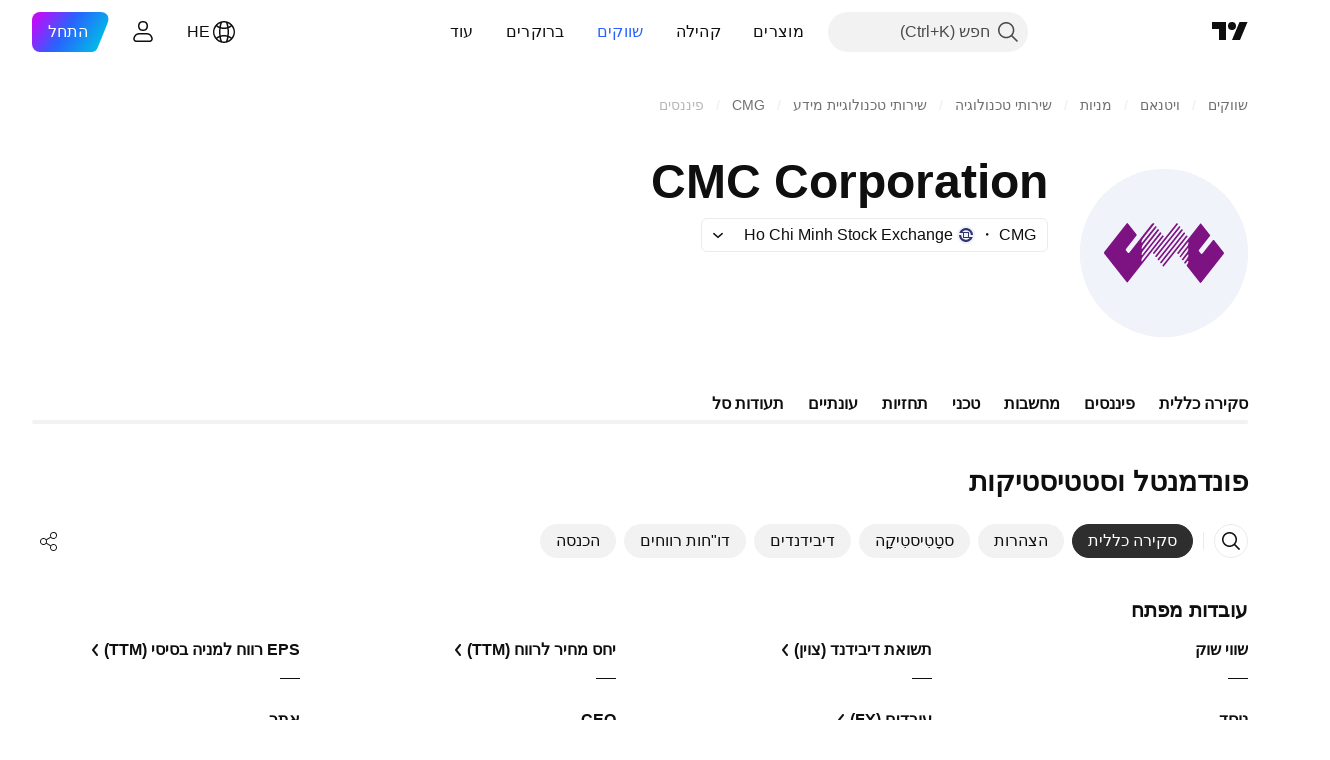

--- FILE ---
content_type: text/html; charset=utf-8
request_url: https://il.tradingview.com/symbols/HOSE-CMG/financials-overview/
body_size: 44177
content:

<!DOCTYPE html>
<html lang="he" dir="rtl" class="is-not-authenticated is-not-pro  theme-light"
 data-theme="light">
<head><meta charset="utf-8" />
<meta name="viewport" content="width=device-width, initial-scale=1.0, maximum-scale=1.0, minimum-scale=1.0, user-scalable=no">	<script nonce="CJotAsEF0QeuQUcRGzSnNw==">window.initData = {};</script><title>CMC Corporation דוחות כספיים - HOSE:CMG - TradingView</title>
<!-- { block promo_footer_css_bundle } -->
		<!-- { render_css_bundle('promo_footer') } -->
		<link crossorigin="anonymous" href="https://static.tradingview.com/static/bundles/15992.6ab8fddbbeec572ad16b.rtl.css" rel="stylesheet" type="text/css"/>
	<!-- { endblock promo_footer_css_bundle } -->

	<!-- { block personal_css_bundle } -->

			<!-- render_css_bundle('category_base') -->
			<!-- render_css_bundle('category') -->

			<link crossorigin="anonymous" href="https://static.tradingview.com/static/bundles/7204.bd4a617f902d8e4336d7.rtl.css" rel="stylesheet" type="text/css"/>
<link crossorigin="anonymous" href="https://static.tradingview.com/static/bundles/77196.1ee43ed7cda5d814dba7.rtl.css" rel="stylesheet" type="text/css"/>
<link crossorigin="anonymous" href="https://static.tradingview.com/static/bundles/12874.2243f526973e835a8777.rtl.css" rel="stylesheet" type="text/css"/>
<link crossorigin="anonymous" href="https://static.tradingview.com/static/bundles/20541.ffebbd5b14e162a70fac.rtl.css" rel="stylesheet" type="text/css"/>
<link crossorigin="anonymous" href="https://static.tradingview.com/static/bundles/22691.df517de208b59f042c3b.rtl.css" rel="stylesheet" type="text/css"/>
<link crossorigin="anonymous" href="https://static.tradingview.com/static/bundles/72834.146c7925be9f43c9c767.rtl.css" rel="stylesheet" type="text/css"/>
<link crossorigin="anonymous" href="https://static.tradingview.com/static/bundles/6656.0e277b504c24d73f6420.rtl.css" rel="stylesheet" type="text/css"/>
<link crossorigin="anonymous" href="https://static.tradingview.com/static/bundles/97406.a24aa84d5466dfc219e3.rtl.css" rel="stylesheet" type="text/css"/>
<link crossorigin="anonymous" href="https://static.tradingview.com/static/bundles/51307.bb4e309d13e8ea654e19.rtl.css" rel="stylesheet" type="text/css"/>
<link crossorigin="anonymous" href="https://static.tradingview.com/static/bundles/62560.c8a32e4a427c0c57131c.rtl.css" rel="stylesheet" type="text/css"/>
<link crossorigin="anonymous" href="https://static.tradingview.com/static/bundles/4857.2a0b835c9459f5e8f334.rtl.css" rel="stylesheet" type="text/css"/>
<link crossorigin="anonymous" href="https://static.tradingview.com/static/bundles/60733.515b38c2fad56295e0d7.rtl.css" rel="stylesheet" type="text/css"/>
<link crossorigin="anonymous" href="https://static.tradingview.com/static/bundles/94584.053cede951b9d64dea44.rtl.css" rel="stylesheet" type="text/css"/>
<link crossorigin="anonymous" href="https://static.tradingview.com/static/bundles/52294.8c6373aa92664b86de9e.rtl.css" rel="stylesheet" type="text/css"/>
<link crossorigin="anonymous" href="https://static.tradingview.com/static/bundles/56167.a33c76f5549cc7102e61.rtl.css" rel="stylesheet" type="text/css"/>
<link crossorigin="anonymous" href="https://static.tradingview.com/static/bundles/72373.cdd20397318c8a54ee02.rtl.css" rel="stylesheet" type="text/css"/>
<link crossorigin="anonymous" href="https://static.tradingview.com/static/bundles/68820.b0c44555783cdd4786b8.rtl.css" rel="stylesheet" type="text/css"/>
<link crossorigin="anonymous" href="https://static.tradingview.com/static/bundles/39394.1f12e32e6d4c4b83fe10.rtl.css" rel="stylesheet" type="text/css"/>
<link crossorigin="anonymous" href="https://static.tradingview.com/static/bundles/28562.e29096bd778450adbd58.rtl.css" rel="stylesheet" type="text/css"/>
<link crossorigin="anonymous" href="https://static.tradingview.com/static/bundles/30331.cec6b9b458e103483d37.rtl.css" rel="stylesheet" type="text/css"/>
<link crossorigin="anonymous" href="https://static.tradingview.com/static/bundles/45207.4c0489c8756499c78a5e.rtl.css" rel="stylesheet" type="text/css"/>
<link crossorigin="anonymous" href="https://static.tradingview.com/static/bundles/5347.66e97921f2de4965604d.rtl.css" rel="stylesheet" type="text/css"/>
<link crossorigin="anonymous" href="https://static.tradingview.com/static/bundles/90145.8b74b8d86218eec14871.rtl.css" rel="stylesheet" type="text/css"/>
<link crossorigin="anonymous" href="https://static.tradingview.com/static/bundles/59334.4a832facb7e57c5e13f3.rtl.css" rel="stylesheet" type="text/css"/>
<link crossorigin="anonymous" href="https://static.tradingview.com/static/bundles/91361.140a08c3b11237f684ec.rtl.css" rel="stylesheet" type="text/css"/>
<link crossorigin="anonymous" href="https://static.tradingview.com/static/bundles/3691.a607e1947cc1d6442aef.rtl.css" rel="stylesheet" type="text/css"/>
<link crossorigin="anonymous" href="https://static.tradingview.com/static/bundles/79248.b085e41549ac76222ff0.rtl.css" rel="stylesheet" type="text/css"/>
<link crossorigin="anonymous" href="https://static.tradingview.com/static/bundles/17675.7322b9d581c3bd767a8f.rtl.css" rel="stylesheet" type="text/css"/>
<link crossorigin="anonymous" href="https://static.tradingview.com/static/bundles/48507.c2b4312adc616522c96a.rtl.css" rel="stylesheet" type="text/css"/>
<link crossorigin="anonymous" href="https://static.tradingview.com/static/bundles/52255.d675e248456677875a71.rtl.css" rel="stylesheet" type="text/css"/>
			<link crossorigin="anonymous" href="https://static.tradingview.com/static/bundles/95626.0b382ed55589e98e3418.rtl.css" rel="stylesheet" type="text/css"/>
<link crossorigin="anonymous" href="https://static.tradingview.com/static/bundles/88356.2020d73e26d49ab4f152.rtl.css" rel="stylesheet" type="text/css"/>
<link crossorigin="anonymous" href="https://static.tradingview.com/static/bundles/78820.3dc3168a8005e8c156fe.rtl.css" rel="stylesheet" type="text/css"/>
<link crossorigin="anonymous" href="https://static.tradingview.com/static/bundles/30608.1b5e0eb056a8145e2004.rtl.css" rel="stylesheet" type="text/css"/>
<link crossorigin="anonymous" href="https://static.tradingview.com/static/bundles/34700.362fa6a7ab1f3e3b06c4.rtl.css" rel="stylesheet" type="text/css"/>
<link crossorigin="anonymous" href="https://static.tradingview.com/static/bundles/17644.53a8a16a13c65b9ef1b6.rtl.css" rel="stylesheet" type="text/css"/>
<link crossorigin="anonymous" href="https://static.tradingview.com/static/bundles/22969.c32eeb1152afcd97b12e.rtl.css" rel="stylesheet" type="text/css"/>
<link crossorigin="anonymous" href="https://static.tradingview.com/static/bundles/66585.993b8d26d6975f2fa6c1.rtl.css" rel="stylesheet" type="text/css"/>
<link crossorigin="anonymous" href="https://static.tradingview.com/static/bundles/3004.893e8493ede47fdc9e97.rtl.css" rel="stylesheet" type="text/css"/>
<link crossorigin="anonymous" href="https://static.tradingview.com/static/bundles/78828.5bb76f10a0f822cc9f89.rtl.css" rel="stylesheet" type="text/css"/>
<link crossorigin="anonymous" href="https://static.tradingview.com/static/bundles/19465.d28d32a9cf4c8b2ae874.rtl.css" rel="stylesheet" type="text/css"/>
<link crossorigin="anonymous" href="https://static.tradingview.com/static/bundles/17708.76b53d849e04d07888c5.rtl.css" rel="stylesheet" type="text/css"/>
<link crossorigin="anonymous" href="https://static.tradingview.com/static/bundles/5193.e52e20403800cce198b0.rtl.css" rel="stylesheet" type="text/css"/>
<link crossorigin="anonymous" href="https://static.tradingview.com/static/bundles/51029.52bf22cf20129e43d305.rtl.css" rel="stylesheet" type="text/css"/>
<link crossorigin="anonymous" href="https://static.tradingview.com/static/bundles/72543.fd9c7fdf81b96fb22c7d.rtl.css" rel="stylesheet" type="text/css"/>
<link crossorigin="anonymous" href="https://static.tradingview.com/static/bundles/15127.08755d09afb2811cc922.rtl.css" rel="stylesheet" type="text/css"/>
<link crossorigin="anonymous" href="https://static.tradingview.com/static/bundles/23170.71338597533300e65499.rtl.css" rel="stylesheet" type="text/css"/>
<link crossorigin="anonymous" href="https://static.tradingview.com/static/bundles/41651.62c62b9357725600bfe8.rtl.css" rel="stylesheet" type="text/css"/>
<link crossorigin="anonymous" href="https://static.tradingview.com/static/bundles/5084.763f13567f3804bdb577.rtl.css" rel="stylesheet" type="text/css"/>
<link crossorigin="anonymous" href="https://static.tradingview.com/static/bundles/90002.75eb65f977c84b868ee3.rtl.css" rel="stylesheet" type="text/css"/>

			<!-- categories/base additional_css_bundles -->
				<!-- render_css_bundle(category_financials) -->
				<link crossorigin="anonymous" href="https://static.tradingview.com/static/bundles/26184.a8e87c60a250a6212b03.rtl.css" rel="stylesheet" type="text/css"/>
<link crossorigin="anonymous" href="https://static.tradingview.com/static/bundles/62419.12891bfbb287744d3a89.rtl.css" rel="stylesheet" type="text/css"/>
<link crossorigin="anonymous" href="https://static.tradingview.com/static/bundles/32078.4dd8f716b361ea76fac9.rtl.css" rel="stylesheet" type="text/css"/>
<link crossorigin="anonymous" href="https://static.tradingview.com/static/bundles/6739.f577339c11e6441a352f.rtl.css" rel="stylesheet" type="text/css"/>
<link crossorigin="anonymous" href="https://static.tradingview.com/static/bundles/50370.a1a91e4e3b8d4d56af6a.rtl.css" rel="stylesheet" type="text/css"/>
<link crossorigin="anonymous" href="https://static.tradingview.com/static/bundles/29903.89b41c884d5213432809.rtl.css" rel="stylesheet" type="text/css"/>
<link crossorigin="anonymous" href="https://static.tradingview.com/static/bundles/91565.97c3623a0a16ade99de8.rtl.css" rel="stylesheet" type="text/css"/>
<link crossorigin="anonymous" href="https://static.tradingview.com/static/bundles/61504.303d3d3a2eef8a440230.rtl.css" rel="stylesheet" type="text/css"/>
<link crossorigin="anonymous" href="https://static.tradingview.com/static/bundles/84592.9ad3142f13630874398c.rtl.css" rel="stylesheet" type="text/css"/>
<link crossorigin="anonymous" href="https://static.tradingview.com/static/bundles/84509.b78aa0f889805782a114.rtl.css" rel="stylesheet" type="text/css"/>
<link crossorigin="anonymous" href="https://static.tradingview.com/static/bundles/68650.e664998b1025f8944a19.rtl.css" rel="stylesheet" type="text/css"/>
<link crossorigin="anonymous" href="https://static.tradingview.com/static/bundles/62156.ce7b2959f31f83034b45.rtl.css" rel="stylesheet" type="text/css"/>
<link crossorigin="anonymous" href="https://static.tradingview.com/static/bundles/58572.dad95b9e4df028f98405.rtl.css" rel="stylesheet" type="text/css"/>
<link crossorigin="anonymous" href="https://static.tradingview.com/static/bundles/87828.b5acda22a891bd0b8b78.rtl.css" rel="stylesheet" type="text/css"/>
<link crossorigin="anonymous" href="https://static.tradingview.com/static/bundles/81350.86c68c4067216e42a0f1.rtl.css" rel="stylesheet" type="text/css"/>
<link crossorigin="anonymous" href="https://static.tradingview.com/static/bundles/27877.826c38517eae6571304f.rtl.css" rel="stylesheet" type="text/css"/>
<link crossorigin="anonymous" href="https://static.tradingview.com/static/bundles/18013.0655ac40c6882bf9e438.rtl.css" rel="stylesheet" type="text/css"/>
<link crossorigin="anonymous" href="https://static.tradingview.com/static/bundles/52964.f2e1edd6097be38e73da.rtl.css" rel="stylesheet" type="text/css"/>
<link crossorigin="anonymous" href="https://static.tradingview.com/static/bundles/3406.24a50d99637b4e3bf9e7.rtl.css" rel="stylesheet" type="text/css"/>
<link crossorigin="anonymous" href="https://static.tradingview.com/static/bundles/14544.83eca2c4704f4649b7a3.rtl.css" rel="stylesheet" type="text/css"/>
<link crossorigin="anonymous" href="https://static.tradingview.com/static/bundles/31069.c75dd2e4bc4003a8d3c6.rtl.css" rel="stylesheet" type="text/css"/>
<link crossorigin="anonymous" href="https://static.tradingview.com/static/bundles/67877.2fb5f6f3eb739c16078d.rtl.css" rel="stylesheet" type="text/css"/>
<link crossorigin="anonymous" href="https://static.tradingview.com/static/bundles/50553.3ab347d4bc9cadf8d238.rtl.css" rel="stylesheet" type="text/css"/>
<link crossorigin="anonymous" href="https://static.tradingview.com/static/bundles/85379.e2d0f6189d763981c46b.rtl.css" rel="stylesheet" type="text/css"/>
<link crossorigin="anonymous" href="https://static.tradingview.com/static/bundles/11285.2ad4e54f72ca1dbe5a12.rtl.css" rel="stylesheet" type="text/css"/>
<link crossorigin="anonymous" href="https://static.tradingview.com/static/bundles/62882.bb7416e25ce047652be6.rtl.css" rel="stylesheet" type="text/css"/>
<link crossorigin="anonymous" href="https://static.tradingview.com/static/bundles/78206.fc496ea02bedbed2805a.rtl.css" rel="stylesheet" type="text/css"/>
<link crossorigin="anonymous" href="https://static.tradingview.com/static/bundles/14142.fa043cf9d22075746ca7.rtl.css" rel="stylesheet" type="text/css"/>
<link crossorigin="anonymous" href="https://static.tradingview.com/static/bundles/70835.249d27fbf7cfdf5dfd83.rtl.css" rel="stylesheet" type="text/css"/>
<link crossorigin="anonymous" href="https://static.tradingview.com/static/bundles/43863.0161bb84f78387d3a495.rtl.css" rel="stylesheet" type="text/css"/>
<link crossorigin="anonymous" href="https://static.tradingview.com/static/bundles/64463.906b5d47d47e4a2fad7b.rtl.css" rel="stylesheet" type="text/css"/>
<link crossorigin="anonymous" href="https://static.tradingview.com/static/bundles/3666.3a3420aa6d0e219bf2e1.rtl.css" rel="stylesheet" type="text/css"/>
<link crossorigin="anonymous" href="https://static.tradingview.com/static/bundles/96080.7723043bc419795133c2.rtl.css" rel="stylesheet" type="text/css"/>
<link crossorigin="anonymous" href="https://static.tradingview.com/static/bundles/50846.d982930faa25ed8f82f1.rtl.css" rel="stylesheet" type="text/css"/>
<link crossorigin="anonymous" href="https://static.tradingview.com/static/bundles/20785.ff4d1676910a77c024eb.rtl.css" rel="stylesheet" type="text/css"/>
<link crossorigin="anonymous" href="https://static.tradingview.com/static/bundles/66504.f8f03e09b6c9491b680b.rtl.css" rel="stylesheet" type="text/css"/>
<link crossorigin="anonymous" href="https://static.tradingview.com/static/bundles/39622.4e7692737dd26f524a8b.rtl.css" rel="stylesheet" type="text/css"/>
<link crossorigin="anonymous" href="https://static.tradingview.com/static/bundles/87536.9aaa50126d0c6d7ca110.rtl.css" rel="stylesheet" type="text/css"/>
<link crossorigin="anonymous" href="https://static.tradingview.com/static/bundles/68653.3418d3509b4f6a41c2eb.rtl.css" rel="stylesheet" type="text/css"/>
<link crossorigin="anonymous" href="https://static.tradingview.com/static/bundles/7172.c490c0ef58ae3de2acb4.rtl.css" rel="stylesheet" type="text/css"/>
<link crossorigin="anonymous" href="https://static.tradingview.com/static/bundles/72288.99898a3b8bbfa6046421.rtl.css" rel="stylesheet" type="text/css"/>
<link crossorigin="anonymous" href="https://static.tradingview.com/static/bundles/97927.1cc4f6055d4425adf667.rtl.css" rel="stylesheet" type="text/css"/>
<link crossorigin="anonymous" href="https://static.tradingview.com/static/bundles/79780.84d89360ede6a350ded3.rtl.css" rel="stylesheet" type="text/css"/>
<link crossorigin="anonymous" href="https://static.tradingview.com/static/bundles/50694.e8c29c22063c80408cca.rtl.css" rel="stylesheet" type="text/css"/>
<link crossorigin="anonymous" href="https://static.tradingview.com/static/bundles/41215.c1d75d260a744bcb31f6.rtl.css" rel="stylesheet" type="text/css"/>
<link crossorigin="anonymous" href="https://static.tradingview.com/static/bundles/68601.b92b709c3f2198c9208e.rtl.css" rel="stylesheet" type="text/css"/>
<link crossorigin="anonymous" href="https://static.tradingview.com/static/bundles/76780.54dd3a6396f77a36914a.rtl.css" rel="stylesheet" type="text/css"/>
<link crossorigin="anonymous" href="https://static.tradingview.com/static/bundles/55174.dc96c4d047ce06b033ba.rtl.css" rel="stylesheet" type="text/css"/>
<link crossorigin="anonymous" href="https://static.tradingview.com/static/bundles/93769.57a8bce5155398e6064b.rtl.css" rel="stylesheet" type="text/css"/>
<link crossorigin="anonymous" href="https://static.tradingview.com/static/bundles/31206.c211ebf1516384da6139.rtl.css" rel="stylesheet" type="text/css"/>
<link crossorigin="anonymous" href="https://static.tradingview.com/static/bundles/96799.497f0c2eb5d05a48f0a7.rtl.css" rel="stylesheet" type="text/css"/>
<link crossorigin="anonymous" href="https://static.tradingview.com/static/bundles/51423.39232a45717797cd17f1.rtl.css" rel="stylesheet" type="text/css"/>
<link crossorigin="anonymous" href="https://static.tradingview.com/static/bundles/37893.da46c3b339afe4c302e5.rtl.css" rel="stylesheet" type="text/css"/>
<link crossorigin="anonymous" href="https://static.tradingview.com/static/bundles/73391.16e880c198687ed6e94f.rtl.css" rel="stylesheet" type="text/css"/>
<link crossorigin="anonymous" href="https://static.tradingview.com/static/bundles/90518.f6da795568126c63e0c9.rtl.css" rel="stylesheet" type="text/css"/>
<link crossorigin="anonymous" href="https://static.tradingview.com/static/bundles/91763.a4b116d4ec0908745740.rtl.css" rel="stylesheet" type="text/css"/>
<link crossorigin="anonymous" href="https://static.tradingview.com/static/bundles/71046.969ae43b7344a98cc5d7.rtl.css" rel="stylesheet" type="text/css"/>
<link crossorigin="anonymous" href="https://static.tradingview.com/static/bundles/78865.03e9dab6bf8f198b066f.rtl.css" rel="stylesheet" type="text/css"/>
<link crossorigin="anonymous" href="https://static.tradingview.com/static/bundles/62517.3aa2a1abf28b4b3199b4.rtl.css" rel="stylesheet" type="text/css"/>
<link crossorigin="anonymous" href="https://static.tradingview.com/static/bundles/10618.222e48fb57080d9c232e.rtl.css" rel="stylesheet" type="text/css"/>
<link crossorigin="anonymous" href="https://static.tradingview.com/static/bundles/92637.b9ac9a78412d03e6ba9c.rtl.css" rel="stylesheet" type="text/css"/>
<link crossorigin="anonymous" href="https://static.tradingview.com/static/bundles/94980.2c972bc3fed7a351ab51.rtl.css" rel="stylesheet" type="text/css"/>
<link crossorigin="anonymous" href="https://static.tradingview.com/static/bundles/59310.f797c5ca02ee498e046b.rtl.css" rel="stylesheet" type="text/css"/>
<link crossorigin="anonymous" href="https://static.tradingview.com/static/bundles/62651.ac466b46794faf2e0b64.rtl.css" rel="stylesheet" type="text/css"/>
<link crossorigin="anonymous" href="https://static.tradingview.com/static/bundles/12543.72ac1e2b19f260d43219.rtl.css" rel="stylesheet" type="text/css"/>
<link crossorigin="anonymous" href="https://static.tradingview.com/static/bundles/96238.606c12dc35370fe7ab97.rtl.css" rel="stylesheet" type="text/css"/>
<link crossorigin="anonymous" href="https://static.tradingview.com/static/bundles/40993.9d1f05f54594cd0e7667.rtl.css" rel="stylesheet" type="text/css"/>
			<!-- / categories/base additional_css_bundles -->

	<!-- { endblock personal_css_bundle } -->

	<!-- { block extra_styles } -->
	<!-- { endblock extra_styles } --><script nonce="CJotAsEF0QeuQUcRGzSnNw==">
	window.locale = 'he_IL';
	window.language = 'he_IL';
</script>
	<!-- { block promo_footer_js_bundle } -->
		<!-- { render_js_bundle('promo_footer') } -->
		<link crossorigin="anonymous" href="https://static.tradingview.com/static/bundles/he_IL.63639.1944621f814981fac967.js" rel="preload" as="script"/>
<link crossorigin="anonymous" href="https://static.tradingview.com/static/bundles/25096.92bda83ae2bfdec74d91.js" rel="preload" as="script"/>
<link crossorigin="anonymous" href="https://static.tradingview.com/static/bundles/promo_footer.954e6f05cc562c25e58d.js" rel="preload" as="script"/><script crossorigin="anonymous" src="https://static.tradingview.com/static/bundles/he_IL.63639.1944621f814981fac967.js" defer></script>
<script crossorigin="anonymous" src="https://static.tradingview.com/static/bundles/25096.92bda83ae2bfdec74d91.js" defer></script>
<script crossorigin="anonymous" src="https://static.tradingview.com/static/bundles/promo_footer.954e6f05cc562c25e58d.js" defer></script>
	<!-- { endblock promo_footer_js_bundle } -->

	<!-- { block personal_js_bundle } -->
<!-- render_js_bundle('category_base') -->
			<!-- render_js_bundle('category') -->

			<link crossorigin="anonymous" href="https://static.tradingview.com/static/bundles/runtime.33671980242f69b09bfc.js" rel="preload" as="script"/>
<link crossorigin="anonymous" href="https://static.tradingview.com/static/bundles/he_IL.11389.2b9c5a4a377923252369.js" rel="preload" as="script"/>
<link crossorigin="anonymous" href="https://static.tradingview.com/static/bundles/32227.d826c45d2d27f2ff4314.js" rel="preload" as="script"/>
<link crossorigin="anonymous" href="https://static.tradingview.com/static/bundles/77507.fb006c0c7a02051cf5cd.js" rel="preload" as="script"/>
<link crossorigin="anonymous" href="https://static.tradingview.com/static/bundles/22665.478e72b4af5ae0c375ec.js" rel="preload" as="script"/>
<link crossorigin="anonymous" href="https://static.tradingview.com/static/bundles/12886.7be7542f140baf734d79.js" rel="preload" as="script"/>
<link crossorigin="anonymous" href="https://static.tradingview.com/static/bundles/22023.035d84389dc598280aca.js" rel="preload" as="script"/>
<link crossorigin="anonymous" href="https://static.tradingview.com/static/bundles/2373.7f1c5f402e07b6f9d0b4.js" rel="preload" as="script"/>
<link crossorigin="anonymous" href="https://static.tradingview.com/static/bundles/62134.57ec9cb3f1548c6e710a.js" rel="preload" as="script"/>
<link crossorigin="anonymous" href="https://static.tradingview.com/static/bundles/1620.cf91b3df49fde2229d37.js" rel="preload" as="script"/>
<link crossorigin="anonymous" href="https://static.tradingview.com/static/bundles/68134.53b8dc667ab093512b37.js" rel="preload" as="script"/>
<link crossorigin="anonymous" href="https://static.tradingview.com/static/bundles/93243.9f32faddc6003d3f9057.js" rel="preload" as="script"/>
<link crossorigin="anonymous" href="https://static.tradingview.com/static/bundles/13071.5d656e9ddbf4f43847ef.js" rel="preload" as="script"/>
<link crossorigin="anonymous" href="https://static.tradingview.com/static/bundles/32378.b87f7c1aed020f9c3427.js" rel="preload" as="script"/>
<link crossorigin="anonymous" href="https://static.tradingview.com/static/bundles/29138.383caf3c5b6f45e5df5b.js" rel="preload" as="script"/>
<link crossorigin="anonymous" href="https://static.tradingview.com/static/bundles/23298.0b1a2a8df7ae6c4f9aff.js" rel="preload" as="script"/>
<link crossorigin="anonymous" href="https://static.tradingview.com/static/bundles/91834.e171e6fa6b70418d852b.js" rel="preload" as="script"/>
<link crossorigin="anonymous" href="https://static.tradingview.com/static/bundles/81015.9cfce9b425932f444cb7.js" rel="preload" as="script"/>
<link crossorigin="anonymous" href="https://static.tradingview.com/static/bundles/70241.3d9bbccdea83ccabe7c4.js" rel="preload" as="script"/>
<link crossorigin="anonymous" href="https://static.tradingview.com/static/bundles/category_base.e48c142e9ccd695872ab.js" rel="preload" as="script"/><script crossorigin="anonymous" src="https://static.tradingview.com/static/bundles/runtime.33671980242f69b09bfc.js" defer></script>
<script crossorigin="anonymous" src="https://static.tradingview.com/static/bundles/he_IL.11389.2b9c5a4a377923252369.js" defer></script>
<script crossorigin="anonymous" src="https://static.tradingview.com/static/bundles/32227.d826c45d2d27f2ff4314.js" defer></script>
<script crossorigin="anonymous" src="https://static.tradingview.com/static/bundles/77507.fb006c0c7a02051cf5cd.js" defer></script>
<script crossorigin="anonymous" src="https://static.tradingview.com/static/bundles/22665.478e72b4af5ae0c375ec.js" defer></script>
<script crossorigin="anonymous" src="https://static.tradingview.com/static/bundles/12886.7be7542f140baf734d79.js" defer></script>
<script crossorigin="anonymous" src="https://static.tradingview.com/static/bundles/22023.035d84389dc598280aca.js" defer></script>
<script crossorigin="anonymous" src="https://static.tradingview.com/static/bundles/2373.7f1c5f402e07b6f9d0b4.js" defer></script>
<script crossorigin="anonymous" src="https://static.tradingview.com/static/bundles/62134.57ec9cb3f1548c6e710a.js" defer></script>
<script crossorigin="anonymous" src="https://static.tradingview.com/static/bundles/1620.cf91b3df49fde2229d37.js" defer></script>
<script crossorigin="anonymous" src="https://static.tradingview.com/static/bundles/68134.53b8dc667ab093512b37.js" defer></script>
<script crossorigin="anonymous" src="https://static.tradingview.com/static/bundles/93243.9f32faddc6003d3f9057.js" defer></script>
<script crossorigin="anonymous" src="https://static.tradingview.com/static/bundles/13071.5d656e9ddbf4f43847ef.js" defer></script>
<script crossorigin="anonymous" src="https://static.tradingview.com/static/bundles/32378.b87f7c1aed020f9c3427.js" defer></script>
<script crossorigin="anonymous" src="https://static.tradingview.com/static/bundles/29138.383caf3c5b6f45e5df5b.js" defer></script>
<script crossorigin="anonymous" src="https://static.tradingview.com/static/bundles/23298.0b1a2a8df7ae6c4f9aff.js" defer></script>
<script crossorigin="anonymous" src="https://static.tradingview.com/static/bundles/91834.e171e6fa6b70418d852b.js" defer></script>
<script crossorigin="anonymous" src="https://static.tradingview.com/static/bundles/81015.9cfce9b425932f444cb7.js" defer></script>
<script crossorigin="anonymous" src="https://static.tradingview.com/static/bundles/70241.3d9bbccdea83ccabe7c4.js" defer></script>
<script crossorigin="anonymous" src="https://static.tradingview.com/static/bundles/category_base.e48c142e9ccd695872ab.js" defer></script>
			<link crossorigin="anonymous" href="https://static.tradingview.com/static/bundles/he_IL.22589.001ebc593d1c78403b64.js" rel="preload" as="script"/>
<link crossorigin="anonymous" href="https://static.tradingview.com/static/bundles/84434.120d06989366c97d852e.js" rel="preload" as="script"/>
<link crossorigin="anonymous" href="https://static.tradingview.com/static/bundles/25977.1ca0e0e11ed027ab1369.js" rel="preload" as="script"/>
<link crossorigin="anonymous" href="https://static.tradingview.com/static/bundles/98777.b0d6b6f1842467663bf5.js" rel="preload" as="script"/>
<link crossorigin="anonymous" href="https://static.tradingview.com/static/bundles/4570.7df04ff726ec9de10a0f.js" rel="preload" as="script"/>
<link crossorigin="anonymous" href="https://static.tradingview.com/static/bundles/24377.3bc2e021db733b51d5d1.js" rel="preload" as="script"/>
<link crossorigin="anonymous" href="https://static.tradingview.com/static/bundles/44199.3dbc4d801452c6cddeb7.js" rel="preload" as="script"/>
<link crossorigin="anonymous" href="https://static.tradingview.com/static/bundles/77348.bd9cdbb17234f11d109f.js" rel="preload" as="script"/>
<link crossorigin="anonymous" href="https://static.tradingview.com/static/bundles/8721.9b0f32f0e7525003e53d.js" rel="preload" as="script"/>
<link crossorigin="anonymous" href="https://static.tradingview.com/static/bundles/54688.525016de76035aa87841.js" rel="preload" as="script"/>
<link crossorigin="anonymous" href="https://static.tradingview.com/static/bundles/86191.f48c11205741a8dcb9d5.js" rel="preload" as="script"/>
<link crossorigin="anonymous" href="https://static.tradingview.com/static/bundles/36921.759727f158bd75984c99.js" rel="preload" as="script"/>
<link crossorigin="anonymous" href="https://static.tradingview.com/static/bundles/category.dc96efe3a291c6af5b40.js" rel="preload" as="script"/><script crossorigin="anonymous" src="https://static.tradingview.com/static/bundles/he_IL.22589.001ebc593d1c78403b64.js" defer></script>
<script crossorigin="anonymous" src="https://static.tradingview.com/static/bundles/84434.120d06989366c97d852e.js" defer></script>
<script crossorigin="anonymous" src="https://static.tradingview.com/static/bundles/25977.1ca0e0e11ed027ab1369.js" defer></script>
<script crossorigin="anonymous" src="https://static.tradingview.com/static/bundles/98777.b0d6b6f1842467663bf5.js" defer></script>
<script crossorigin="anonymous" src="https://static.tradingview.com/static/bundles/4570.7df04ff726ec9de10a0f.js" defer></script>
<script crossorigin="anonymous" src="https://static.tradingview.com/static/bundles/24377.3bc2e021db733b51d5d1.js" defer></script>
<script crossorigin="anonymous" src="https://static.tradingview.com/static/bundles/44199.3dbc4d801452c6cddeb7.js" defer></script>
<script crossorigin="anonymous" src="https://static.tradingview.com/static/bundles/77348.bd9cdbb17234f11d109f.js" defer></script>
<script crossorigin="anonymous" src="https://static.tradingview.com/static/bundles/8721.9b0f32f0e7525003e53d.js" defer></script>
<script crossorigin="anonymous" src="https://static.tradingview.com/static/bundles/54688.525016de76035aa87841.js" defer></script>
<script crossorigin="anonymous" src="https://static.tradingview.com/static/bundles/86191.f48c11205741a8dcb9d5.js" defer></script>
<script crossorigin="anonymous" src="https://static.tradingview.com/static/bundles/36921.759727f158bd75984c99.js" defer></script>
<script crossorigin="anonymous" src="https://static.tradingview.com/static/bundles/category.dc96efe3a291c6af5b40.js" defer></script>	<!-- { endblock personal_js_bundle } -->

	<!-- { block additional_js_bundle } -->
<!-- categories/base additional_js_bundles -->				<!-- render_js_bundle(category_financials) -->
				<link crossorigin="anonymous" href="https://static.tradingview.com/static/bundles/he_IL.60866.3e7cba8cbe6d9d5f6f4b.js" rel="preload" as="script"/>
<link crossorigin="anonymous" href="https://static.tradingview.com/static/bundles/he_IL.5731.8e2e11527b95edff1973.js" rel="preload" as="script"/>
<link crossorigin="anonymous" href="https://static.tradingview.com/static/bundles/60337.4a832fa7886443a268f4.js" rel="preload" as="script"/>
<link crossorigin="anonymous" href="https://static.tradingview.com/static/bundles/20075.74ffb607fc1b3b311a2c.js" rel="preload" as="script"/>
<link crossorigin="anonymous" href="https://static.tradingview.com/static/bundles/74570.59f817c013ee3e5541b3.js" rel="preload" as="script"/>
<link crossorigin="anonymous" href="https://static.tradingview.com/static/bundles/39381.2ea58d3e82f89467cee1.js" rel="preload" as="script"/>
<link crossorigin="anonymous" href="https://static.tradingview.com/static/bundles/93647.07e78875dd3e617bbe47.js" rel="preload" as="script"/>
<link crossorigin="anonymous" href="https://static.tradingview.com/static/bundles/24627.f24f609a1c233b8eac90.js" rel="preload" as="script"/>
<link crossorigin="anonymous" href="https://static.tradingview.com/static/bundles/16776.57b14c7d1949c58a3ccc.js" rel="preload" as="script"/>
<link crossorigin="anonymous" href="https://static.tradingview.com/static/bundles/91922.0738dd350a866edfbdfd.js" rel="preload" as="script"/>
<link crossorigin="anonymous" href="https://static.tradingview.com/static/bundles/3673.76001480fa98d1a7db57.js" rel="preload" as="script"/>
<link crossorigin="anonymous" href="https://static.tradingview.com/static/bundles/70470.f8268681a39c249e14e6.js" rel="preload" as="script"/>
<link crossorigin="anonymous" href="https://static.tradingview.com/static/bundles/init-financials-page.8bb9bc09fcc50051fc9f.js" rel="preload" as="script"/>
<link crossorigin="anonymous" href="https://static.tradingview.com/static/bundles/category_financials.6d131366f106e8732f70.js" rel="preload" as="script"/><script crossorigin="anonymous" src="https://static.tradingview.com/static/bundles/he_IL.60866.3e7cba8cbe6d9d5f6f4b.js" defer></script>
<script crossorigin="anonymous" src="https://static.tradingview.com/static/bundles/he_IL.5731.8e2e11527b95edff1973.js" defer></script>
<script crossorigin="anonymous" src="https://static.tradingview.com/static/bundles/60337.4a832fa7886443a268f4.js" defer></script>
<script crossorigin="anonymous" src="https://static.tradingview.com/static/bundles/20075.74ffb607fc1b3b311a2c.js" defer></script>
<script crossorigin="anonymous" src="https://static.tradingview.com/static/bundles/74570.59f817c013ee3e5541b3.js" defer></script>
<script crossorigin="anonymous" src="https://static.tradingview.com/static/bundles/39381.2ea58d3e82f89467cee1.js" defer></script>
<script crossorigin="anonymous" src="https://static.tradingview.com/static/bundles/93647.07e78875dd3e617bbe47.js" defer></script>
<script crossorigin="anonymous" src="https://static.tradingview.com/static/bundles/24627.f24f609a1c233b8eac90.js" defer></script>
<script crossorigin="anonymous" src="https://static.tradingview.com/static/bundles/16776.57b14c7d1949c58a3ccc.js" defer></script>
<script crossorigin="anonymous" src="https://static.tradingview.com/static/bundles/91922.0738dd350a866edfbdfd.js" defer></script>
<script crossorigin="anonymous" src="https://static.tradingview.com/static/bundles/3673.76001480fa98d1a7db57.js" defer></script>
<script crossorigin="anonymous" src="https://static.tradingview.com/static/bundles/70470.f8268681a39c249e14e6.js" defer></script>
<script crossorigin="anonymous" src="https://static.tradingview.com/static/bundles/init-financials-page.8bb9bc09fcc50051fc9f.js" defer></script>
<script crossorigin="anonymous" src="https://static.tradingview.com/static/bundles/category_financials.6d131366f106e8732f70.js" defer></script>
			<!-- / categories/base additional_js_bundles -->	<!-- { endblock additional_js_bundle } -->	<script nonce="CJotAsEF0QeuQUcRGzSnNw==">
		window.initData = window.initData || {};
		window.initData.theme = "light";
			(()=>{"use strict";const t=/(?:^|;)\s*theme=(dark|light)(?:;|$)|$/.exec(document.cookie)[1];t&&(document.documentElement.classList.toggle("theme-dark","dark"===t),document.documentElement.classList.toggle("theme-light","light"===t),document.documentElement.dataset.theme=t,window.initData=window.initData||{},window.initData.theme=t)})();
	</script>
	<script nonce="CJotAsEF0QeuQUcRGzSnNw==">
		(()=>{"use strict";"undefined"!=typeof window&&"undefined"!=typeof navigator&&/mac/i.test(navigator.platform)&&document.documentElement.classList.add("mac_os_system")})();
	</script>

	<script nonce="CJotAsEF0QeuQUcRGzSnNw==">var environment = "battle";
		window.WS_HOST_PING_REQUIRED = true;
		window.BUILD_TIME = "2026-01-19T09:00:27";
		window.WEBSOCKET_HOST = "data.tradingview.com";
		window.WEBSOCKET_PRO_HOST = "prodata.tradingview.com";
		window.WEBSOCKET_HOST_FOR_DEEP_BACKTESTING = "history-data.tradingview.com";
		window.WIDGET_HOST = "https://www.tradingview-widget.com";
		window.TradingView = window.TradingView || {};
	</script>

	<link rel="conversions-config" href="https://s3.tradingview.com/conversions_he.json">
	<link rel="metrics-config" href="https://scanner-backend.tradingview.com/enum/ordered?id=metrics_full_name,metrics&lang=he&label-product=ytm-metrics-plan.json" crossorigin>

	<script nonce="CJotAsEF0QeuQUcRGzSnNw==">
		(()=>{"use strict";function e(e,t=!1){const{searchParams:n}=new URL(String(location));let s="true"===n.get("mobileapp_new"),o="true"===n.get("mobileapp");if(!t){const e=function(e){const t=e+"=",n=document.cookie.split(";");for(let e=0;e<n.length;e++){let s=n[e];for(;" "===s.charAt(0);)s=s.substring(1,s.length);if(0===s.indexOf(t))return s.substring(t.length,s.length)}return null}("tv_app")||"";s||=["android","android_nps"].includes(e),o||="ios"===e}return!("new"!==e&&"any"!==e||!s)||!("new"===e||!o)}const t="undefined"!=typeof window&&"undefined"!=typeof navigator,n=t&&"ontouchstart"in window,s=(t&&n&&window,t&&(n||navigator.maxTouchPoints),t&&window.chrome&&window.chrome.runtime,t&&window.navigator.userAgent.toLowerCase().indexOf("firefox"),t&&/\sEdge\/\d\d\b/.test(navigator.userAgent),t&&Boolean(navigator.vendor)&&navigator.vendor.indexOf("Apple")>-1&&-1===navigator.userAgent.indexOf("CriOS")&&navigator.userAgent.indexOf("FxiOS"),t&&/mac/i.test(navigator.platform),t&&/Win32|Win64/i.test(navigator.platform),t&&/Linux/i.test(navigator.platform),t&&/Android/i.test(navigator.userAgent)),o=t&&/BlackBerry/i.test(navigator.userAgent),i=t&&/iPhone|iPad|iPod/.test(navigator.platform),c=t&&/Opera Mini/i.test(navigator.userAgent),r=t&&("MacIntel"===navigator.platform&&navigator.maxTouchPoints>1||/iPad/.test(navigator.platform)),a=s||o||i||c,h=window.TradingView=window.TradingView||{};const _={Android:()=>s,BlackBerry:()=>o,iOS:()=>i,Opera:()=>c,isIPad:()=>r,any:()=>a};h.isMobile=_;const l=new Map;function d(){const e=window.location.pathname,t=window.location.host,n=`${t}${e}`;return l.has(n)||l.set(n,function(e,t){const n=["^widget-docs"];for(const e of n)if(new RegExp(e).test(t))return!0;const s=["^widgetembed/?$","^cmewidgetembed/?$","^([0-9a-zA-Z-]+)/widgetembed/?$","^([0-9a-zA-Z-]+)/widgetstatic/?$","^([0-9a-zA-Z-]+)?/?mediumwidgetembed/?$","^twitter-chart/?$","^telegram/chart/?$","^embed/([0-9a-zA-Z]{8})/?$","^widgetpopup/?$","^extension/?$","^idea-popup/?$","^hotlistswidgetembed/?$","^([0-9a-zA-Z-]+)/hotlistswidgetembed/?$","^marketoverviewwidgetembed/?$","^([0-9a-zA-Z-]+)/marketoverviewwidgetembed/?$","^eventswidgetembed/?$","^tickerswidgetembed/?$","^forexcrossrateswidgetembed/?$","^forexheatmapwidgetembed/?$","^marketquoteswidgetembed/?$","^screenerwidget/?$","^cryptomktscreenerwidget/?$","^([0-9a-zA-Z-]+)/cryptomktscreenerwidget/?$","^([0-9a-zA-Z-]+)/marketquoteswidgetembed/?$","^technical-analysis-widget-embed/$","^singlequotewidgetembed/?$","^([0-9a-zA-Z-]+)/singlequotewidgetembed/?$","^embed-widget/([0-9a-zA-Z-]+)/(([0-9a-zA-Z-]+)/)?$","^widget-docs/([0-9a-zA-Z-]+)/([0-9a-zA-Z-/]+)?$"],o=e.replace(/^\//,"");let i;for(let e=s.length-1;e>=0;e--)if(i=new RegExp(s[e]),i.test(o))return!0;return!1}(e,t)),l.get(n)??!1}h.onWidget=d;const g=()=>{},u="~m~";class m{constructor(e,t={}){this.sessionid=null,this.connected=!1,this._timeout=null,this._base=e,this._options={timeout:t.timeout||2e4,connectionType:t.connectionType}}connect(){this._socket=new WebSocket(this._prepareUrl()),this._socket.onmessage=e=>{
if("string"!=typeof e.data)throw new TypeError(`The WebSocket message should be a string. Recieved ${Object.prototype.toString.call(e.data)}`);this._onData(e.data)},this._socket.onclose=this._onClose.bind(this),this._socket.onerror=this._onError.bind(this)}send(e){this._socket&&this._socket.send(this._encode(e))}disconnect(){this._clearIdleTimeout(),this._socket&&(this._socket.onmessage=g,this._socket.onclose=g,this._socket.onerror=g,this._socket.close())}_clearIdleTimeout(){null!==this._timeout&&(clearTimeout(this._timeout),this._timeout=null)}_encode(e){let t,n="";const s=Array.isArray(e)?e:[e],o=s.length;for(let e=0;e<o;e++)t=null===s[e]||void 0===s[e]?"":m._stringify(s[e]),n+=u+t.length+u+t;return n}_decode(e){const t=[];let n,s;do{if(e.substring(0,3)!==u)return t;n="",s="";const o=(e=e.substring(3)).length;for(let t=0;t<o;t++){if(s=Number(e.substring(t,t+1)),Number(e.substring(t,t+1))!==s){e=e.substring(n.length+3),n=Number(n);break}n+=s}t.push(e.substring(0,n)),e=e.substring(n)}while(""!==e);return t}_onData(e){this._setTimeout();const t=this._decode(e),n=t.length;for(let e=0;e<n;e++)this._onMessage(t[e])}_setTimeout(){this._clearIdleTimeout(),this._timeout=setTimeout(this._onTimeout.bind(this),this._options.timeout)}_onTimeout(){this.disconnect(),this._onDisconnect({code:4e3,reason:"socket.io timeout",wasClean:!1})}_onMessage(e){this.sessionid?this._checkIfHeartbeat(e)?this._onHeartbeat(e.slice(3)):this._checkIfJson(e)?this._base.onMessage(JSON.parse(e.slice(3))):this._base.onMessage(e):(this.sessionid=e,this._onConnect())}_checkIfHeartbeat(e){return this._checkMessageType(e,"h")}_checkIfJson(e){return this._checkMessageType(e,"j")}_checkMessageType(e,t){return e.substring(0,3)==="~"+t+"~"}_onHeartbeat(e){this.send("~h~"+e)}_onConnect(){this.connected=!0,this._base.onConnect()}_onDisconnect(e){this._clear(),this._base.onDisconnect(e),this.sessionid=null}_clear(){this.connected=!1}_prepareUrl(){const t=w(this._base.host);if(t.pathname+="socket.io/websocket",t.protocol="wss:",t.searchParams.append("from",window.location.pathname.slice(1,50)),t.searchParams.append("date",window.BUILD_TIME||""),e("any")&&t.searchParams.append("client","mobile"),this._options.connectionType&&t.searchParams.append("type",this._options.connectionType),window.WEBSOCKET_PARAMS_ANALYTICS){const{ws_page_uri:e,ws_ancestor_origin:n}=window.WEBSOCKET_PARAMS_ANALYTICS;e&&t.searchParams.append("page-uri",e),n&&t.searchParams.append("ancestor-origin",n)}const n=window.location.search.includes("widget_token")||window.location.hash.includes("widget_token");return d()||n||t.searchParams.append("auth","sessionid"),t.href}_onClose(e){this._clearIdleTimeout(),this._onDisconnect(e)}_onError(e){this._clearIdleTimeout(),this._clear(),this._base.emit("error",[e]),this.sessionid=null}static _stringify(e){return"[object Object]"===Object.prototype.toString.call(e)?"~j~"+JSON.stringify(e):String(e)}}class p{constructor(e,t){this.host=e,this._connecting=!1,this._events={},this.transport=this._getTransport(t)}isConnected(){
return!!this.transport&&this.transport.connected}isConnecting(){return this._connecting}connect(){this.isConnected()||(this._connecting&&this.disconnect(),this._connecting=!0,this.transport.connect())}send(e){this.transport&&this.transport.connected&&this.transport.send(e)}disconnect(){this.transport&&this.transport.disconnect()}on(e,t){e in this._events||(this._events[e]=[]),this._events[e].push(t)}offAll(){this._events={}}onMessage(e){this.emit("message",[e])}emit(e,t=[]){if(e in this._events){const n=this._events[e].concat(),s=n.length;for(let e=0;e<s;e++)n[e].apply(this,t)}}onConnect(){this.clear(),this.emit("connect")}onDisconnect(e){this.emit("disconnect",[e])}clear(){this._connecting=!1}_getTransport(e){return new m(this,e)}}function w(e){const t=-1!==e.indexOf("/")?new URL(e):new URL("wss://"+e);if("wss:"!==t.protocol&&"https:"!==t.protocol)throw new Error("Invalid websocket base "+e);return t.pathname.endsWith("/")||(t.pathname+="/"),t.search="",t.username="",t.password="",t}const k="undefined"!=typeof window&&Number(window.TELEMETRY_WS_ERROR_LOGS_THRESHOLD)||0;class f{constructor(e,t={}){this._queueStack=[],this._logsQueue=[],this._telemetryObjectsQueue=[],this._reconnectCount=0,this._redirectCount=0,this._errorsCount=0,this._errorsInfoSent=!1,this._connectionStart=null,this._connectionEstablished=null,this._reconnectTimeout=null,this._onlineCancellationToken=null,this._isConnectionForbidden=!1,this._initialHost=t.initialHost||null,this._suggestedHost=e,this._proHost=t.proHost,this._reconnectHost=t.reconnectHost,this._noReconnectAfterTimeout=!0===t.noReconnectAfterTimeout,this._dataRequestTimeout=t.dataRequestTimeout,this._connectionType=t.connectionType,this._doConnect(),t.pingRequired&&-1===window.location.search.indexOf("noping")&&this._startPing()}connect(){this._tryConnect()}resetCounters(){this._reconnectCount=0,this._redirectCount=0}setLogger(e,t){this._logger=e,this._getLogHistory=t,this._flushLogs()}setTelemetry(e){this._telemetry=e,this._telemetry.reportSent.subscribe(this,this._onTelemetrySent),this._flushTelemetry()}onReconnect(e){this._onReconnect=e}isConnected(){return!!this._socket&&this._socket.isConnected()}isConnecting(){return!!this._socket&&this._socket.isConnecting()}on(e,t){return!!this._socket&&("connect"===e&&this._socket.isConnected()?t():"disconnect"===e?this._disconnectCallbacks.push(t):this._socket.on(e,t),!0)}getSessionId(){return this._socket&&this._socket.transport?this._socket.transport.sessionid:null}send(e){return this.isConnected()?(this._socket.send(e),!0):(this._queueMessage(e),!1)}getConnectionEstablished(){return this._connectionEstablished}getHost(){const e=this._tryGetProHost();return null!==e?e:this._reconnectHost&&this._reconnectCount>3?this._reconnectHost:this._suggestedHost}getReconnectCount(){return this._reconnectCount}getRedirectCount(){return this._redirectCount}getConnectionStart(){return this._connectionStart}disconnect(){this._clearReconnectTimeout(),(this.isConnected()||this.isConnecting())&&(this._propagateDisconnect(),this._disconnectCallbacks=[],
this._closeSocket())}forbidConnection(){this._isConnectionForbidden=!0,this.disconnect()}allowConnection(){this._isConnectionForbidden=!1,this.connect()}isMaxRedirects(){return this._redirectCount>=20}isMaxReconnects(){return this._reconnectCount>=20}getPingInfo(){return this._pingInfo||null}_tryGetProHost(){return window.TradingView&&window.TradingView.onChartPage&&"battle"===window.environment&&!this._redirectCount&&-1===window.location.href.indexOf("ws_host")?this._initialHost?this._initialHost:void 0!==window.user&&window.user.pro_plan?this._proHost||this._suggestedHost:null:null}_queueMessage(e){0===this._queueStack.length&&this._logMessage(0,"Socket is not connected. Queued a message"),this._queueStack.push(e)}_processMessageQueue(){0!==this._queueStack.length&&(this._logMessage(0,"Processing queued messages"),this._queueStack.forEach(this.send.bind(this)),this._logMessage(0,"Processed "+this._queueStack.length+" messages"),this._queueStack=[])}_onDisconnect(e){this._noReconnectAfterTimeout||null!==this._reconnectTimeout||(this._reconnectTimeout=setTimeout(this._tryReconnect.bind(this),5e3)),this._clearOnlineCancellationToken();let t="disconnect session:"+this.getSessionId();e&&(t+=", code:"+e.code+", reason:"+e.reason,1005===e.code&&this._sendTelemetry("websocket_code_1005")),this._logMessage(0,t),this._propagateDisconnect(e),this._closeSocket(),this._queueStack=[]}_closeSocket(){null!==this._socket&&(this._socket.offAll(),this._socket.disconnect(),this._socket=null)}_logMessage(e,t){const n={method:e,message:t};this._logger?this._flushLogMessage(n):(n.message=`[${(new Date).toISOString()}] ${n.message}`,this._logsQueue.push(n))}_flushLogMessage(e){switch(e.method){case 2:this._logger.logDebug(e.message);break;case 3:this._logger.logError(e.message);break;case 0:this._logger.logInfo(e.message);break;case 1:this._logger.logNormal(e.message)}}_flushLogs(){this._flushLogMessage({method:1,message:"messages from queue. Start."}),this._logsQueue.forEach((e=>{this._flushLogMessage(e)})),this._flushLogMessage({method:1,message:"messages from queue. End."}),this._logsQueue=[]}_sendTelemetry(e,t){const n={event:e,params:t};this._telemetry?this._flushTelemetryObject(n):this._telemetryObjectsQueue.push(n)}_flushTelemetryObject(e){this._telemetry.sendChartReport(e.event,e.params,!1)}_flushTelemetry(){this._telemetryObjectsQueue.forEach((e=>{this._flushTelemetryObject(e)})),this._telemetryObjectsQueue=[]}_doConnect(){this._socket&&(this._socket.isConnected()||this._socket.isConnecting())||(this._clearOnlineCancellationToken(),this._host=this.getHost(),this._socket=new p(this._host,{timeout:this._dataRequestTimeout,connectionType:this._connectionType}),this._logMessage(0,"Connecting to "+this._host),this._bindEvents(),this._disconnectCallbacks=[],this._connectionStart=performance.now(),this._connectionEstablished=null,this._socket.connect(),performance.mark("SWSC",{detail:"Start WebSocket connection"}),this._socket.on("connect",(()=>{performance.mark("EWSC",{detail:"End WebSocket connection"}),
performance.measure("WebSocket connection delay","SWSC","EWSC")})))}_propagateDisconnect(e){const t=this._disconnectCallbacks.length;for(let n=0;n<t;n++)this._disconnectCallbacks[n](e||{})}_bindEvents(){this._socket&&(this._socket.on("connect",(()=>{const e=this.getSessionId();if("string"==typeof e){const t=JSON.parse(e);if(t.redirect)return this._redirectCount+=1,this._suggestedHost=t.redirect,this.isMaxRedirects()&&this._sendTelemetry("redirect_bailout"),void this._redirect()}this._connectionEstablished=performance.now(),this._processMessageQueue(),this._logMessage(0,"connect session:"+e)})),this._socket.on("disconnect",this._onDisconnect.bind(this)),this._socket.on("close",this._onDisconnect.bind(this)),this._socket.on("error",(e=>{this._logMessage(0,new Date+" session:"+this.getSessionId()+" websocket error:"+JSON.stringify(e)),this._sendTelemetry("websocket_error"),this._errorsCount++,!this._errorsInfoSent&&this._errorsCount>=k&&(void 0!==this._lastConnectCallStack&&(this._sendTelemetry("websocket_error_connect_stack",{text:this._lastConnectCallStack}),delete this._lastConnectCallStack),void 0!==this._getLogHistory&&this._sendTelemetry("websocket_error_log",{text:this._getLogHistory(50).join("\n")}),this._errorsInfoSent=!0)})))}_redirect(){this.disconnect(),this._reconnectWhenOnline()}_tryReconnect(){this._tryConnect()&&(this._reconnectCount+=1)}_tryConnect(){return!this._isConnectionForbidden&&(this._clearReconnectTimeout(),this._lastConnectCallStack=new Error(`WebSocket connect stack. Is connected: ${this.isConnected()}.`).stack||"",!this.isConnected()&&(this.disconnect(),this._reconnectWhenOnline(),!0))}_clearOnlineCancellationToken(){this._onlineCancellationToken&&(this._onlineCancellationToken(),this._onlineCancellationToken=null)}_clearReconnectTimeout(){null!==this._reconnectTimeout&&(clearTimeout(this._reconnectTimeout),this._reconnectTimeout=null)}_reconnectWhenOnline(){if(navigator.onLine)return this._logMessage(0,"Network status: online - trying to connect"),this._doConnect(),void(this._onReconnect&&this._onReconnect());this._logMessage(0,"Network status: offline - wait until online"),this._onlineCancellationToken=function(e){let t=e;const n=()=>{window.removeEventListener("online",n),t&&t()};return window.addEventListener("online",n),()=>{t=null}}((()=>{this._logMessage(0,"Network status changed to online - trying to connect"),this._doConnect(),this._onReconnect&&this._onReconnect()}))}_onTelemetrySent(e){"websocket_error"in e&&(this._errorsCount=0,this._errorsInfoSent=!1)}_startPing(){if(this._pingIntervalId)return;const e=w(this.getHost());e.pathname+="ping",e.protocol="https:";let t=0,n=0;const s=e=>{this._pingInfo=this._pingInfo||{max:0,min:1/0,avg:0};const s=(new Date).getTime()-e;s>this._pingInfo.max&&(this._pingInfo.max=s),s<this._pingInfo.min&&(this._pingInfo.min=s),t+=s,n++,this._pingInfo.avg=t/n,n>=10&&this._pingIntervalId&&(clearInterval(this._pingIntervalId),delete this._pingIntervalId)};this._pingIntervalId=setInterval((()=>{const t=(new Date).getTime(),n=new XMLHttpRequest
;n.open("GET",e,!0),n.send(),n.onreadystatechange=()=>{n.readyState===XMLHttpRequest.DONE&&200===n.status&&s(t)}}),1e4)}}window.WSBackendConnection=new f(window.WEBSOCKET_HOST,{pingRequired:window.WS_HOST_PING_REQUIRED,proHost:window.WEBSOCKET_PRO_HOST,reconnectHost:window.WEBSOCKET_HOST_FOR_RECONNECT,initialHost:window.WEBSOCKET_INITIAL_HOST,connectionType:window.WEBSOCKET_CONNECTION_TYPE}),window.WSBackendConnectionCtor=f})();
	</script>

		<script nonce="CJotAsEF0QeuQUcRGzSnNw==">
			window.initData.url = "/symbols/HOSE-CMG/financials-overview/";

window.initData.feed_meta = {};
window.initData.symbolInfo = {"is_crypto":false,"flag":"vn","is_mutual_fund":false,"language":"vi","pro_symbol":"HOSE:CMG","base_currency":null,"is_etf":false,"provider_id":"ice","root_description":null,"is_spot_ethereum":false,"underlying_symbol":null,"short_name":"CMG","isin_displayed":"VN000000CMG2","local_description":"CÔNG TY CỔ PHẦN TẬP ĐOÀN CÔNG NGHỆ CMC","exchange_for_display":"HOSE","data_frequency":null,"has_ipo_details_visible":false,"source2":{"country":"VN","description":"Ho Chi Minh Stock Exchange","exchange-type":"exchange","id":"HOSE","name":"Ho Chi Minh Stock Exchange","url":"https://www.hsx.vn"},"timezone":"Asia/Ho_Chi_Minh","is_spread":false,"has_ipo_data":true,"description":"CMC Corporation","financial_indicator_id":null,"source_logo_id":"source/HOSE","is_dex_symbol":false,"currency_code":"VND","is_spot_bitcoin":false,"currency_id":"VND","has_fundamentals":true,"primary_name":"HOSE:CMG","has_price_snapshot":true,"is_corporate_bond":false,"short_description":"CMC Corporation","cryptoasset_id":null,"exchange_info":null,"product":null,"country":"vn","exchange":"HOSE","is_derived_data":false,"base_currency_id":null,"type":"stock","root":null,"currency":"VND","typespecs":["common"],"resolved_symbol":"HOSE:CMG","country_code_fund":"VN","source_logo_url":"https://s3-symbol-logo.tradingview.com/source/HOSE.svg"};		</script>

	<script nonce="CJotAsEF0QeuQUcRGzSnNw==">var is_authenticated = false;
		var user = {"username":"Guest","following":"0","followers":"0","ignore_list":[],"available_offers":{}};
		window.initData.priceAlertsFacadeClientUrl = "https://pricealerts.tradingview.com";
		window.initData.currentLocaleInfo = {"language":"he_IL","language_name":"עברית","flag":"il","geoip_code":"il","dir":"rtl","iso":"he","iso_639_3":"heb","global_name":"Israeli"};
		window.initData.offerButtonInfo = {"class_name":"tv-header__offer-button-container--trial-join","title":"התחל","href":"/pricing/?source=header_go_pro_button&feature=start_free_trial","subtitle":null,"expiration":null,"color":"gradient","stretch":false};
		window.initData.settings = {'S3_LOGO_SERVICE_BASE_URL': 'https://s3-symbol-logo.tradingview.com/', 'S3_NEWS_IMAGE_SERVICE_BASE_URL': 'https://s3.tradingview.com/news/', 'WEBPACK_STATIC_PATH': 'https://static.tradingview.com/static/bundles/', 'TRADING_URL': 'https://papertrading.tradingview.com', 'CRUD_STORAGE_URL': 'https://crud-storage.tradingview.com'};
		window.countryCode = "US";


			window.__initialEnabledFeaturesets =
				(window.__initialEnabledFeaturesets || []).concat(
					['tv_production'].concat(
						window.ClientCustomConfiguration && window.ClientCustomConfiguration.getEnabledFeatureSet
							? JSON.parse(window.ClientCustomConfiguration.getEnabledFeatureSet())
							: []
					)
				);

			if (window.ClientCustomConfiguration && window.ClientCustomConfiguration.getDisabledFeatureSet) {
				window.__initialDisabledFeaturesets = JSON.parse(window.ClientCustomConfiguration.getDisabledFeatureSet());
			}



			var lastGlobalNotificationIds = [1015029,1015010,1014993,1014971,1014954,1014934,1014917,1014886,1014869,1014840,1014823];

		var shopConf = {
			offers: [],
		};

		var featureToggleState = {"black_friday_popup":1.0,"black_friday_mainpage":1.0,"black_friday_extend_limitation":1.0,"chart_autosave_5min":1.0,"chart_autosave_30min":1.0,"chart_save_metainfo_separately":1.0,"performance_test_mode":1.0,"ticks_replay":1.0,"footprint_statistic_table":1.0,"chart_storage_hibernation_delay_60min":1.0,"log_replay_to_persistent_logger":1.0,"enable_select_date_replay_mobile":1.0,"support_persistent_logs":1.0,"seasonals_table":1.0,"ytm_on_chart":1.0,"enable_step_by_step_hints_for_drawings":1.0,"enable_new_indicators_templates_view":1.0,"allow_brackets_profit_loss":1.0,"enable_traded_context_linking":1.0,"order_context_validation_in_instant_mode":1.0,"internal_fullscreen_api":1.0,"alerts-presets":1.0,"alerts-watchlist-allow-in-multicondions":1.0,"alerts-pro-symbol-filtering":1.0,"alerts-disable-fires-read-from-toast":1.0,"alerts-editor-fire-rate-setting":1.0,"enable_symbol_change_restriction_on_widgets":1.0,"enable_asx_symbol_restriction":1.0,"symphony_allow_non_partitioned_cookie_on_old_symphony":1.0,"symphony_notification_badges":1.0,"symphony_use_adk_for_upgrade_request":1.0,"telegram_mini_app_reduce_snapshot_quality":1.0,"news_enable_filtering_by_user":1.0,"timeout_django_db":0.15,"timeout_django_usersettings_db":0.15,"timeout_django_charts_db":0.25,"timeout_django_symbols_lists_db":0.25,"timeout_django_minds_db":0.05,"timeout_django_logging_db":0.25,"disable_services_monitor_metrics":1.0,"enable_signin_recaptcha":1.0,"enable_idea_spamdetectorml":1.0,"enable_idea_spamdetectorml_comments":1.0,"enable_spamdetectorml_chat":1.0,"enable_minds_spamdetectorml":1.0,"backend-connections-in-token":1.0,"one_connection_with_exchanges":1.0,"mobile-ads-ios":1.0,"mobile-ads-android":1.0,"google-one-tap-signin":1.0,"braintree-gopro-in-order-dialog":1.0,"braintree-apple-pay":1.0,"braintree-google-pay":1.0,"braintree-apple-pay-from-ios-app":1.0,"braintree-apple-pay-trial":1.0,"triplea-payments":1.0,"braintree-google-pay-trial":1.0,"braintree-one-usd-verification":1.0,"braintree-3ds-enabled":1.0,"braintree-3ds-status-check":1.0,"braintree-additional-card-checks-for-trial":1.0,"braintree-instant-settlement":1.0,"braintree_recurring_billing_scheduler_subscription":1.0,"checkout_manual_capture_required":1.0,"checkout-subscriptions":1.0,"checkout_additional_card_checks_for_trial":1.0,"checkout_fail_on_duplicate_payment_methods_for_trial":1.0,"checkout_fail_on_banned_countries_for_trial":1.0,"checkout_fail_on_banned_bank_for_trial":1.0,"checkout_fail_on_banned_bank_for_premium_trial":1.0,"checkout_fail_on_close_to_expiration_card_trial":1.0,"checkout_fail_on_prepaid_card_trial":1.0,"country_of_issuance_vs_billing_country":1.0,"checkout_show_instead_of_braintree":1.0,"checkout-3ds":1.0,"checkout-3ds-us":1.0,"checkout-paypal":1.0,"checkout_include_account_holder":1.0,"checkout-paypal-trial":1.0,"annual_to_monthly_downgrade_attempt":1.0,"razorpay_trial_10_inr":1.0,"razorpay-card-order-token-section":1.0,"razorpay-card-subscriptions":1.0,"razorpay-upi-subscriptions":1.0,"razorpay-s3-invoice-upload":1.0,"razorpay_include_date_of_birth":1.0,"dlocal-payments":1.0,"braintree_transaction_source":1.0,"vertex-tax":1.0,"receipt_in_emails":1.0,"adwords-analytics":1.0,"disable_mobile_upsell_ios":1.0,"disable_mobile_upsell_android":1.0,"required_agreement_for_rt":1.0,"check_market_data_limits":1.0,"force_to_complete_data":1.0,"force_to_upgrade_to_expert":1.0,"send_tradevan_invoice":1.0,"show_pepe_animation":1.0,"send_next_payment_info_receipt":1.0,"screener-alerts-read-only":1.0,"screener-condition-filters-auto-apply":1.0,"screener_bond_restriction_by_auth_enabled":1.0,"screener_bond_rating_columns_restriction_by_auth_enabled":1.0,"ses_tracking":1.0,"send_financial_notifications":1.0,"spark_translations":1.0,"spark_category_translations":1.0,"spark_tags_translations":1.0,"pro_plan_initial_refunds_disabled":1.0,"previous_monoproduct_purchases_refunds_enabled":1.0,"enable_ideas_recommendations":1.0,"enable_ideas_recommendations_feed":1.0,"fail_on_duplicate_payment_methods_for_trial":1.0,"ethoca_alert_notification_webhook":1.0,"hide_suspicious_users_ideas":1.0,"disable_publish_strategy_range_based_chart":1.0,"restrict_simultaneous_requests":1.0,"login_from_new_device_email":1.0,"ssr_worker_nowait":1.0,"broker_A1CAPITAL":1.0,"broker_ACTIVTRADES":1.0,"broker_ALCHEMYMARKETS":1.0,"broker_ALICEBLUE":1.0,"broker_ALPACA":1.0,"broker_ALRAMZ":1.0,"broker_AMP":1.0,"hide_ANGELONE_on_ios":1.0,"hide_ANGELONE_on_android":1.0,"hide_ANGELONE_on_mobile_web":1.0,"ANGELONE_beta":1.0,"broker_AVA_FUTURES":1.0,"AVA_FUTURES_oauth_authorization":1.0,"broker_B2PRIME":1.0,"hide_BAJAJ_on_ios":1.0,"hide_BAJAJ_on_android":1.0,"hide_BAJAJ_on_mobile_web":1.0,"BAJAJ_beta":1.0,"broker_BEYOND":1.0,"broker_BINANCE":1.0,"enable_binanceapis_base_url":1.0,"broker_BINGBON":1.0,"broker_BITAZZA":1.0,"broker_BITGET":1.0,"broker_BITMEX":1.0,"broker_BITSTAMP":1.0,"broker_BLACKBULL":1.0,"broker_BLUEBERRYMARKETS":1.0,"broker_BTCC":1.0,"broker_BYBIT":1.0,"broker_CAPITALCOM":1.0,"broker_CAPTRADER":1.0,"CAPTRADER_separate_integration_migration_warning":1.0,"broker_CFI":1.0,"broker_CGSI":1.0,"hide_CGSI_on_ios":1.0,"hide_CGSI_on_android":1.0,"hide_CGSI_on_mobile_web":1.0,"CGSI_beta":1.0,"broker_CITYINDEX":1.0,"cityindex_spreadbetting":1.0,"broker_CMCMARKETS":1.0,"broker_COBRATRADING":1.0,"broker_COINBASE":1.0,"coinbase_request_server_logger":1.0,"coinbase_cancel_position_brackets":1.0,"broker_COINW":1.0,"broker_COLMEX":1.0,"hide_CQG_on_ios":1.0,"hide_CQG_on_android":1.0,"hide_CQG_on_mobile_web":1.0,"cqg-realtime-bandwidth-limit":1.0,"hide_CRYPTOCOM_on_ios":1.0,"hide_CRYPTOCOM_on_android":1.0,"hide_CRYPTOCOM_on_mobile_web":1.0,"CRYPTOCOM_beta":1.0,"hide_CURRENCYCOM_on_ios":1.0,"hide_CURRENCYCOM_on_android":1.0,"hide_CURRENCYCOM_on_mobile_web":1.0,"hide_CXM_on_ios":1.0,"hide_CXM_on_android":1.0,"hide_CXM_on_mobile_web":1.0,"CXM_beta":1.0,"broker_DAOL":1.0,"broker_DERAYAH":1.0,"broker_DHAN":1.0,"broker_DNSE":1.0,"broker_DORMAN":1.0,"hide_DUMMY_on_ios":1.0,"hide_DUMMY_on_android":1.0,"hide_DUMMY_on_mobile_web":1.0,"broker_EASYMARKETS":1.0,"broker_ECOVALORES":1.0,"ECOVALORES_beta":1.0,"broker_EDGECLEAR":1.0,"edgeclear_oauth_authorization":1.0,"broker_EIGHTCAP":1.0,"broker_ERRANTE":1.0,"broker_ESAFX":1.0,"hide_FIDELITY_on_ios":1.0,"hide_FIDELITY_on_android":1.0,"hide_FIDELITY_on_mobile_web":1.0,"FIDELITY_beta":1.0,"broker_FOREXCOM":1.0,"forexcom_session_v2":1.0,"broker_FPMARKETS":1.0,"hide_FTX_on_ios":1.0,"hide_FTX_on_android":1.0,"hide_FTX_on_mobile_web":1.0,"ftx_request_server_logger":1.0,"broker_FUSIONMARKETS":1.0,"fxcm_server_logger":1.0,"broker_FXCM":1.0,"broker_FXOPEN":1.0,"broker_FXPRO":1.0,"broker_FYERS":1.0,"broker_GATE":1.0,"broker_GBEBROKERS":1.0,"broker_GEMINI":1.0,"broker_GENIALINVESTIMENTOS":1.0,"hide_GLOBALPRIME_on_ios":1.0,"hide_GLOBALPRIME_on_android":1.0,"hide_GLOBALPRIME_on_mobile_web":1.0,"globalprime-brokers-side-maintenance":1.0,"broker_GOMARKETS":1.0,"broker_GOTRADE":1.0,"broker_HERENYA":1.0,"hide_HTX_on_ios":1.0,"hide_HTX_on_android":1.0,"hide_HTX_on_mobile_web":1.0,"broker_IBKR":1.0,"check_ibkr_side_maintenance":1.0,"ibkr_request_server_logger":1.0,"ibkr_parallel_provider_initialization":1.0,"ibkr_ws_account_summary":1.0,"ibkr_ws_server_logger":1.0,"ibkr_subscribe_to_order_updates_first":1.0,"ibkr_ws_account_ledger":1.0,"broker_IBROKER":1.0,"broker_ICMARKETS":1.0,"broker_ICMARKETS_ASIC":1.0,"broker_ICMARKETS_EU":1.0,"broker_IG":1.0,"broker_INFOYATIRIM":1.0,"broker_INNOVESTX":1.0,"broker_INTERACTIVEIL":1.0,"broker_IRONBEAM":1.0,"hide_IRONBEAM_CQG_on_ios":1.0,"hide_IRONBEAM_CQG_on_android":1.0,"hide_IRONBEAM_CQG_on_mobile_web":1.0,"broker_KSECURITIES":1.0,"broker_LIBERATOR":1.0,"broker_MEXEM":1.0,"broker_MIDAS":1.0,"hide_MOCKBROKER_on_ios":1.0,"hide_MOCKBROKER_on_android":1.0,"hide_MOCKBROKER_on_mobile_web":1.0,"hide_MOCKBROKER_IMPLICIT_on_ios":1.0,"hide_MOCKBROKER_IMPLICIT_on_android":1.0,"hide_MOCKBROKER_IMPLICIT_on_mobile_web":1.0,"hide_MOCKBROKER_CODE_on_ios":1.0,"hide_MOCKBROKER_CODE_on_android":1.0,"hide_MOCKBROKER_CODE_on_mobile_web":1.0,"broker_MOOMOO":1.0,"broker_MOTILALOSWAL":1.0,"broker_NINJATRADER":1.0,"broker_OANDA":1.0,"oanda_server_logging":1.0,"oanda_oauth_multiplexing":1.0,"broker_OKX":1.0,"broker_OPOFINANCE":1.0,"broker_OPTIMUS":1.0,"broker_OSMANLI":1.0,"broker_OSMANLIFX":1.0,"paper_force_connect_pushstream":1.0,"paper_subaccount_custom_currency":1.0,"paper_outside_rth":1.0,"broker_PAYTM":1.0,"broker_PEPPERSTONE":1.0,"broker_PHEMEX":1.0,"broker_PHILLIPCAPITAL_TR":1.0,"broker_PHILLIPNOVA":1.0,"broker_PLUS500":1.0,"plus500_oauth_authorization":1.0,"broker_PURPLETRADING":1.0,"broker_QUESTRADE":1.0,"broker_RIYADCAPITAL":1.0,"broker_ROBOMARKETS":1.0,"broker_REPLAYBROKER":1.0,"broker_SAMUEL":1.0,"broker_SAXOBANK":1.0,"broker_SHAREMARKET":1.0,"broker_SKILLING":1.0,"broker_SPREADEX":1.0,"broker_SWISSQUOTE":1.0,"broker_STONEX":1.0,"broker_TASTYFX":1.0,"broker_TASTYTRADE":1.0,"broker_THINKMARKETS":1.0,"broker_TICKMILL":1.0,"hide_TIGER_on_ios":1.0,"hide_TIGER_on_android":1.0,"hide_TIGER_on_mobile_web":1.0,"broker_TRADENATION":1.0,"hide_TRADESMART_on_ios":1.0,"hide_TRADESMART_on_android":1.0,"hide_TRADESMART_on_mobile_web":1.0,"TRADESMART_beta":1.0,"broker_TRADESTATION":1.0,"tradestation_request_server_logger":1.0,"tradestation_account_data_streaming":1.0,"tradestation_streaming_server_logging":1.0,"broker_TRADEZERO":1.0,"broker_TRADIER":1.0,"broker_TRADIER_FUTURES":1.0,"tradier_futures_oauth_authorization":1.0,"broker_TRADOVATE":1.0,"broker_TRADU":1.0,"tradu_spread_bet":1.0,"broker_TRIVE":1.0,"broker_VANTAGE":1.0,"broker_VELOCITY":1.0,"broker_WEBULL":1.0,"broker_WEBULLJAPAN":1.0,"broker_WEBULLPAY":1.0,"broker_WEBULLUK":1.0,"broker_WHITEBIT":1.0,"broker_WHSELFINVEST":1.0,"broker_WHSELFINVEST_FUTURES":1.0,"WHSELFINVEST_FUTURES_oauth_authorization":1.0,"broker_XCUBE":1.0,"broker_YLG":1.0,"broker_id_session":1.0,"disallow_concurrent_sessions":1.0,"use_code_flow_v2_provider":1.0,"use_code_flow_v2_provider_for_untested_brokers":1.0,"mobile_trading_web":1.0,"mobile_trading_ios":1.0,"mobile_trading_android":1.0,"continuous_front_contract_trading":1.0,"trading_request_server_logger":1.0,"rest_request_server_logger":1.0,"oauth2_code_flow_provider_server_logger":1.0,"rest_logout_on_429":1.0,"review_popup_on_chart":1.0,"show_concurrent_connection_warning":1.0,"enable_trading_server_logger":1.0,"order_presets":1.0,"order_ticket_resizable_drawer_on":1.0,"rest_use_async_mapper":1.0,"paper_competition_leaderboard":1.0,"paper_competition_link_community":1.0,"paper_competition_leaderboard_user_stats":1.0,"paper_competition_previous_competitions":1.0,"amp_oauth_authorization":1.0,"blueline_oauth_authorization":1.0,"dorman_oauth_authorization":1.0,"ironbeam_oauth_authorization":1.0,"optimus_oauth_authorization":1.0,"stonex_oauth_authorization":1.0,"ylg_oauth_authorization":1.0,"trading_general_events_ga_tracking":1.0,"replay_result_sharing":1.0,"replay_trading_brackets":1.0,"hide_all_brokers_button_in_ios_app":1.0,"force_max_allowed_pulling_intervals":1.0,"paper_delay_trading":1.0,"enable_first_touch_is_selection":1.0,"clear_project_order_on_order_ticket_close":1.0,"enable_new_behavior_of_confirm_buttons_on_mobile":1.0,"renew_token_preemption_30":1.0,"do_not_open_ot_from_plus_button":1.0,"broker_side_promotion":1.0,"enable_new_trading_menu_structure":1.0,"enable_order_panel_state_persistence":1.0,"quick_trading_panel":1.0,"paper_order_confirmation_dialog":1.0,"paper_multiple_levels_enabled":1.0,"enable_chart_adaptive_tpsl_buttons_on_mobile":1.0,"enable_market_project_order":1.0,"enable_symbols_popularity_showing":1.0,"enable_translations_s3_upload":1.0,"etf_fund_flows_only_days_resolutions":1.0,"advanced_watchlist_hide_compare_widget":1.0,"disable_snowplow_platform_events":1.0,"notify_idea_mods_about_first_publication":1.0,"enable_waf_tracking":1.0,"new_errors_flow":1.0,"two_tabs_one_report":1.0,"hide_save_indicator":1.0,"symbol_search_country_sources":1.0,"symbol_search_bond_type_filter":1.0,"watchlists_dialog_scroll_to_active":1.0,"bottom_panel_track_events":1.0,"snowplow_beacon_feature":1.0,"show_data_problems_in_help_center":1.0,"enable_apple_device_check":1.0,"enable_apple_intro_offer_signature":1.0,"enable_apple_promo_offer_signature_v2":1.0,"enable_apple_promo_signature":1.0,"should_charge_full_price_on_upgrade_if_google_payment":1.0,"enable_push_notifications_android":1.0,"enable_push_notifications_ios":1.0,"enable_manticore_cluster":1.0,"enable_pushstream_auth":1.0,"enable_envoy_proxy":1.0,"enable_envoy_proxy_papertrading":1.0,"enable_envoy_proxy_screener":1.0,"enable_tv_watchlists":1.0,"disable_watchlists_modify":1.0,"options_reduce_polling_interval":1.0,"options_chain_use_quote_session":1.0,"options_chain_volume":1.0,"options_chart_price_unit":1.0,"options_spread_explorer":1.0,"show_toast_about_unread_message":1.0,"enable_partner_payout":1.0,"enable_email_change_logging":1.0,"set_limit_to_1000_for_colored_lists":1.0,"enable_email_on_partner_status_change":1.0,"enable_partner_program_apply":1.0,"enable_partner_program":1.0,"compress_cache_data":1.0,"news_enable_streaming":1.0,"news_screener_page_client":1.0,"enable_declaration_popup_on_load":1.0,"move_ideas_and_minds_into_news":1.0,"broker_awards_vote_2025":1.0,"show_data_bonds_free_users":1.0,"enable_modern_render_mode_on_markets_bonds":1.0,"enable_prof_popup_free":1.0,"ios_app_news_and_minds":1.0,"fundamental_graphs_presets":1.0,"do_not_disclose_phone_occupancy":1.0,"enable_redirect_to_widget_documentation_of_any_localization":1.0,"news_enable_streaming_hibernation":1.0,"news_streaming_hibernation_delay_10min":1.0,"pass_recovery_search_hide_info":1.0,"news_enable_streaming_on_screener":1.0,"enable_forced_email_confirmation":1.0,"enable_support_assistant":1.0,"show_gift_button":1.0,"address_validation_enabled":1.0,"generate_invoice_number_by_country":1.0,"show_favorite_layouts":1.0,"enable_social_auth_confirmation":1.0,"enable_ad_block_detect":1.0,"tvd_new_tab_linking":1.0,"tvd_last_tab_close_button":1.0,"hide_embed_this_chart":1.0,"move_watchlist_actions":1.0,"enable_lingua_lang_check":1.0,"get_saved_active_list_before_getting_all_lists":1.0,"enable_alternative_twitter_api":1.0,"show_referral_notification_dialog":0.5,"set_new_black_color":1.0,"hide_right_toolbar_button":1.0,"news_use_news_mediator":1.0,"allow_trailing_whitespace_in_number_token":1.0,"restrict_pwned_password_set":1.0,"notif_settings_enable_new_store":1.0,"notif_settings_disable_old_store_write":1.0,"notif_settings_disable_old_store_read":1.0,"checkout-enable-risksdk":1.0,"checkout-enable-risksdk-for-initial-purchase":1.0,"enable_metadefender_check_for_agreement":1.0,"show_download_yield_curves_data":1.0,"disable_widgetbar_in_apps":1.0,"hide_publications_of_banned_users":1.0,"enable_summary_updates_from_chart_session":1.0,"portfolios_page":1.0,"show_news_flow_tool_right_bar":1.0,"enable_chart_saving_stats":1.0,"enable_saving_same_chart_rate_limit":1.0,"news_alerts_enabled":1.0,"refund_unvoidable_coupons_enabled":1.0,"vertical_editor":1.0,"enable_snowplow_email_tracking":1.0,"news_enable_sentiment":1.0,"use_in_symbol_search_options_mcx_exchange":1.0,"enable_usersettings_symbols_per_row_soft_limit":0.1,"forbid_login_with_pwned_passwords":1.0,"allow_script_package_subscriptions":1.0,"debug_get_test_bars_data":1.0,"news_use_mediator_story":1.0,"header_toolbar_trade_button":1.0,"black_friday_enable_skip_to_payment":1.0,"new_order_ticket_inputs":0.5,"hide_see_on_super_charts_button":1.0,"hide_symbol_page_chart_type_switcher":1.0,"disable_chat_spam_protection_for_premium_users":1.0,"make_trading_panel_contextual_tab":0.05,"enable_broker_comparison_pages":1.0,"use_custom_create_user_perms_screener":1.0,"force_to_complete_kyc":1.0};</script>

<script nonce="CJotAsEF0QeuQUcRGzSnNw==">
	window.initData = window.initData || {};

	window.initData.snowplowSettings = {
		collectorId: 'tv_cf',
		url: 'snowplow-pixel.tradingview.com',
		params: {
			appId: 'tradingview',
			postPath: '/com.tradingview/track',
		},
		enabled: true,
	}
</script>
	<script nonce="CJotAsEF0QeuQUcRGzSnNw==">window.PUSHSTREAM_URL = "wss://pushstream.tradingview.com";
		window.CHARTEVENTS_URL = "https://chartevents-reuters.tradingview.com/";
		window.ECONOMIC_CALENDAR_URL = "https://economic-calendar.tradingview.com/";
		window.EARNINGS_CALENDAR_URL = "https://scanner.tradingview.com";
		window.NEWS_SERVICE_URL = "https://news-headlines.tradingview.com";
		window.NEWS_MEDIATOR_URL = "https://news-mediator.tradingview.com";
		window.NEWS_STREAMING_URL = "https://notifications.tradingview.com/news/channel";
		window.SS_HOST = "symbol-search.tradingview.com";
		window.SS_URL = "";
		window.PORTFOLIO_URL = "https://portfolio.tradingview.com/portfolio/v1";
		window.SS_DOMAIN_PARAMETER = 'production';
		window.DEFAULT_SYMBOL = "NASDAQ:AAPL";
		window.COUNTRY_CODE_TO_DEFAULT_EXCHANGE = {"en":"US","us":"US","ae":"ADX","ar":"BCBA","at":"VIE","au":"ASX","bd":"DSEBD","be":"EURONEXT_BRU","bh":"BAHRAIN","br":"BMFBOVESPA","ca":"TSX","ch":"SIX","cl":"BCS","zh_CN":"SSE","co":"BVC","cy":"CSECY","cz":"PSECZ","de_DE":"XETR","dk":"OMXCOP","ee":"OMXTSE","eg":"EGX","es":"BME","fi":"OMXHEX","fr":"EURONEXT_PAR","gr":"ATHEX","hk":"HKEX","hu":"BET","id":"IDX","ie":"EURONEXTDUB","he_IL":"TASE","in":"BSE","is":"OMXICE","it":"MIL","ja":"TSE","ke":"NSEKE","kr":"KRX","kw":"KSE","lk":"CSELK","lt":"OMXVSE","lv":"OMXRSE","lu":"LUXSE","mx":"BMV","ma":"CSEMA","ms_MY":"MYX","ng":"NSENG","nl":"EURONEXT_AMS","no":"OSL","nz":"NZX","pe":"BVL","ph":"PSE","pk":"PSX","pl":"GPW","pt":"EURONEXT_LIS","qa":"QSE","rs":"BELEX","ru":"RUS","ro":"BVB","ar_AE":"TADAWUL","se":"NGM","sg":"SGX","sk":"BSSE","th_TH":"SET","tn":"BVMT","tr":"BIST","zh_TW":"TWSE","gb":"LSE","ve":"BVCV","vi_VN":"HOSE","za":"JSE"};
		window.SCREENER_HOST = "https://scanner.tradingview.com";
		window.TV_WATCHLISTS_URL = "";
		window.AWS_BBS3_DOMAIN = "https://tradingview-user-uploads.s3.amazonaws.com";
		window.AWS_S3_CDN  = "https://s3.tradingview.com";
		window.OPTIONS_CHARTING_HOST = "https://options-charting.tradingview.com";
		window.OPTIONS_STORAGE_HOST = "https://options-storage.tradingview.com";
		window.OPTIONS_STORAGE_DUMMY_RESPONSES = false;
		window.OPTIONS_SPREAD_EXPLORER_HOST = "https://options-spread-explorer.tradingview.com";
		window.initData.SCREENER_STORAGE_URL = "https://screener-storage.tradingview.com/screener-storage";
		window.initData.SCREENER_FACADE_HOST = "https://screener-facade.tradingview.com/screener-facade";
		window.initData.screener_storage_release_version = 49;
		window.initData.NEWS_SCREEN_DATA_VERSION = 1;

			window.DATA_ISSUES_HOST = "https://support-middleware.tradingview.com";

		window.TELEMETRY_HOSTS = {"charts":{"free":"https://telemetry.tradingview.com/free","pro":"https://telemetry.tradingview.com/pro","widget":"https://telemetry.tradingview.com/widget","ios_free":"https://telemetry.tradingview.com/charts-ios-free","ios_pro":"https://telemetry.tradingview.com/charts-ios-pro","android_free":"https://telemetry.tradingview.com/charts-android-free","android_pro":"https://telemetry.tradingview.com/charts-android-pro"},"alerts":{"all":"https://telemetry.tradingview.com/alerts"},"line_tools_storage":{"all":"https://telemetry.tradingview.com/line-tools-storage"},"news":{"all":"https://telemetry.tradingview.com/news"},"pine":{"all":"https://telemetry.tradingview.com/pine"},"calendars":{"all":"https://telemetry.tradingview.com/calendars"},"site":{"free":"https://telemetry.tradingview.com/site-free","pro":"https://telemetry.tradingview.com/site-pro","widget":"https://telemetry.tradingview.com/site-widget"},"trading":{"all":"https://telemetry.tradingview.com/trading"}};
		window.TELEMETRY_WS_ERROR_LOGS_THRESHOLD = 100;
		window.RECAPTCHA_SITE_KEY = "6Lcqv24UAAAAAIvkElDvwPxD0R8scDnMpizaBcHQ";
		window.RECAPTCHA_SITE_KEY_V3 = "6LeQMHgUAAAAAKCYctiBGWYrXN_tvrODSZ7i9dLA";
		window.GOOGLE_CLIENT_ID = "236720109952-v7ud8uaov0nb49fk5qm03as8o7dmsb30.apps.googleusercontent.com";

		window.PINE_URL = window.PINE_URL || "https://pine-facade.tradingview.com/pine-facade";</script>		<meta name="description" content="קבל סקירה כללית של הנתונים הכספיים של CMC Corporation עם כל המדדים החשובים. הצג את שווי השוק של CMG, דיבידנדים, פירוט הכנסות ועוד בדף אחד." />


<link rel="canonical" href="https://il.tradingview.com/symbols/HOSE-CMG/financials-overview/" />
<meta name="robots" content="index, follow" />

<link rel="icon" href="https://static.tradingview.com/static/images/favicon.ico">
<meta name="application-name" content="TradingView" />

<meta name="format-detection" content="telephone=no" />

<link rel="manifest" href="https://static.tradingview.com/static/images/favicon/manifest.json" />

<meta name="theme-color" media="(prefers-color-scheme: light)" content="#F9F9F9"> <meta name="theme-color" media="(prefers-color-scheme: dark)" content="#262626"> 
<meta name="apple-mobile-web-app-title" content="TradingView Site" />
<meta name="apple-mobile-web-app-capable" content="yes" />
<meta name="apple-mobile-web-app-status-bar-style" content="black" />
<link rel="apple-touch-icon" sizes="180x180" href="https://static.tradingview.com/static/images/favicon/apple-touch-icon-180x180.png" /><link rel="alternate link-locale" data-locale="en" href="https://www.tradingview.com/symbols/HOSE-CMG/financials-overview/" hreflang="x-default"><link rel="alternate link-locale" data-locale="in" href="https://in.tradingview.com/symbols/HOSE-CMG/financials-overview/" hreflang="en-in"><link rel="alternate link-locale" data-locale="de_DE" href="https://de.tradingview.com/symbols/HOSE-CMG/financials-overview/" hreflang="de"><link rel="alternate link-locale" data-locale="fr" href="https://fr.tradingview.com/symbols/HOSE-CMG/financials-overview/" hreflang="fr"><link rel="alternate link-locale" data-locale="es" href="https://es.tradingview.com/symbols/HOSE-CMG/financials-overview/" hreflang="es"><link rel="alternate link-locale" data-locale="it" href="https://it.tradingview.com/symbols/HOSE-CMG/financials-overview/" hreflang="it"><link rel="alternate link-locale" data-locale="pl" href="https://pl.tradingview.com/symbols/HOSE-CMG/financials-overview/" hreflang="pl"><link rel="alternate link-locale" data-locale="tr" href="https://tr.tradingview.com/symbols/HOSE-CMG/financials-overview/" hreflang="tr"><link rel="alternate link-locale" data-locale="ru" href="https://ru.tradingview.com/symbols/HOSE-CMG/financials-overview/" hreflang="ru"><link rel="alternate link-locale" data-locale="br" href="https://br.tradingview.com/symbols/HOSE-CMG/financials-overview/" hreflang="pt-br"><link rel="alternate link-locale" data-locale="id" href="https://id.tradingview.com/symbols/HOSE-CMG/financials-overview/" hreflang="id"><link rel="alternate link-locale" data-locale="ms_MY" href="https://my.tradingview.com/symbols/HOSE-CMG/financials-overview/" hreflang="ms-my"><link rel="alternate link-locale" data-locale="th_TH" href="https://th.tradingview.com/symbols/HOSE-CMG/financials-overview/" hreflang="th"><link rel="alternate link-locale" data-locale="vi_VN" href="https://vn.tradingview.com/symbols/HOSE-CMG/financials-overview/" hreflang="vi-vn"><link rel="alternate link-locale" data-locale="ja" href="https://jp.tradingview.com/symbols/HOSE-CMG/financials-overview/" hreflang="ja-jp"><link rel="alternate link-locale" data-locale="kr" href="https://kr.tradingview.com/symbols/HOSE-CMG/financials-overview/" hreflang="ko-kr"><link rel="alternate link-locale" data-locale="zh_CN" href="https://cn.tradingview.com/symbols/HOSE-CMG/financials-overview/" hreflang="zh-cn"><link rel="alternate link-locale" data-locale="zh_TW" href="https://tw.tradingview.com/symbols/HOSE-CMG/financials-overview/" hreflang="zh-tw"><link rel="alternate link-locale" data-locale="ar_AE" href="https://ar.tradingview.com/symbols/HOSE-CMG/financials-overview/" hreflang="ar-sa"><link rel="alternate link-locale" data-locale="he_IL" href="https://il.tradingview.com/symbols/HOSE-CMG/financials-overview/" hreflang="he-il"><script id="page-locale-links" type="application/json">[{"url":"https://www.tradingview.com/symbols/HOSE-CMG/financials-overview/","lang":null,"country":null,"locale":"en","hreflang":"x-default"},{"url":"https://in.tradingview.com/symbols/HOSE-CMG/financials-overview/","lang":null,"country":null,"locale":"in","hreflang":"en-in"},{"url":"https://de.tradingview.com/symbols/HOSE-CMG/financials-overview/","lang":null,"country":null,"locale":"de_DE","hreflang":"de"},{"url":"https://fr.tradingview.com/symbols/HOSE-CMG/financials-overview/","lang":null,"country":null,"locale":"fr","hreflang":"fr"},{"url":"https://es.tradingview.com/symbols/HOSE-CMG/financials-overview/","lang":null,"country":null,"locale":"es","hreflang":"es"},{"url":"https://it.tradingview.com/symbols/HOSE-CMG/financials-overview/","lang":null,"country":null,"locale":"it","hreflang":"it"},{"url":"https://pl.tradingview.com/symbols/HOSE-CMG/financials-overview/","lang":null,"country":null,"locale":"pl","hreflang":"pl"},{"url":"https://tr.tradingview.com/symbols/HOSE-CMG/financials-overview/","lang":null,"country":null,"locale":"tr","hreflang":"tr"},{"url":"https://ru.tradingview.com/symbols/HOSE-CMG/financials-overview/","lang":null,"country":null,"locale":"ru","hreflang":"ru"},{"url":"https://br.tradingview.com/symbols/HOSE-CMG/financials-overview/","lang":null,"country":null,"locale":"br","hreflang":"pt-br"},{"url":"https://id.tradingview.com/symbols/HOSE-CMG/financials-overview/","lang":null,"country":null,"locale":"id","hreflang":"id"},{"url":"https://my.tradingview.com/symbols/HOSE-CMG/financials-overview/","lang":null,"country":null,"locale":"ms_MY","hreflang":"ms-my"},{"url":"https://th.tradingview.com/symbols/HOSE-CMG/financials-overview/","lang":null,"country":null,"locale":"th_TH","hreflang":"th"},{"url":"https://vn.tradingview.com/symbols/HOSE-CMG/financials-overview/","lang":null,"country":null,"locale":"vi_VN","hreflang":"vi-vn"},{"url":"https://jp.tradingview.com/symbols/HOSE-CMG/financials-overview/","lang":null,"country":null,"locale":"ja","hreflang":"ja-jp"},{"url":"https://kr.tradingview.com/symbols/HOSE-CMG/financials-overview/","lang":null,"country":null,"locale":"kr","hreflang":"ko-kr"},{"url":"https://cn.tradingview.com/symbols/HOSE-CMG/financials-overview/","lang":null,"country":null,"locale":"zh_CN","hreflang":"zh-cn"},{"url":"https://tw.tradingview.com/symbols/HOSE-CMG/financials-overview/","lang":null,"country":null,"locale":"zh_TW","hreflang":"zh-tw"},{"url":"https://ar.tradingview.com/symbols/HOSE-CMG/financials-overview/","lang":null,"country":null,"locale":"ar_AE","hreflang":"ar-sa"},{"url":"https://il.tradingview.com/symbols/HOSE-CMG/financials-overview/","lang":null,"country":null,"locale":"he_IL","hreflang":"he-il"}]</script><meta property="al:ios:app_store_id" content="1205990992" />
	<meta property="al:ios:app_name" content="TradingView - trading community, charts and quotes" />

					<script type="application/ld+json">{
  "@context": "http://schema.org",
  "@type": "BreadcrumbList",
  "itemListElement": [
    {
      "@type": "ListItem",
      "position": 1,
      "item": {
        "@id": "https://il.tradingview.com/markets/",
        "name": "שווקים"
      }
    },
    {
      "@type": "ListItem",
      "position": 2,
      "item": {
        "@id": "https://il.tradingview.com/markets/vietnam/",
        "name": "ויטנאם"
      }
    },
    {
      "@type": "ListItem",
      "position": 3,
      "item": {
        "@id": "https://il.tradingview.com/markets/stocks-vietnam/market-movers-large-cap/",
        "name": "מניות‏"
      }
    },
    {
      "@type": "ListItem",
      "position": 4,
      "item": {
        "@id": "https://il.tradingview.com/markets/stocks-vietnam/sectorandindustry-sector/technology-services/",
        "name": "שירותי טכנולוגיה"
      }
    },
    {
      "@type": "ListItem",
      "position": 5,
      "item": {
        "@id": "https://il.tradingview.com/markets/stocks-vietnam/sectorandindustry-industry/information-technology-services/",
        "name": "שירותי טכנולוגיית מידע"
      }
    },
    {
      "@type": "ListItem",
      "position": 6,
      "item": {
        "@id": "https://il.tradingview.com/symbols/HOSE-CMG/",
        "name": "CMG"
      }
    },
    {
      "@type": "ListItem",
      "position": 7,
      "name": "פיננסים"
    }
  ]
}</script>



			<script type="application/ld+json">
				{
					"@context": "http://schema.org",
					"@type": "Corporation",
						"tickerSymbol": "CMG",
						"name": "CMC Corporation"
							,"description": "קבל סקירה כללית של הנתונים הכספיים של CMC Corporation עם כל המדדים החשובים. הצג את שווי השוק של CMG, דיבידנדים, פירוט הכנסות ועוד בדף אחד."
				}
			</script>




<meta property="og:site_name" content="TradingView" /><meta property="og:type" content="website" /><meta property="og:image" content="https://static.tradingview.com/static/images/financials-social.png" /><meta property="og:image:height" content="630" /><meta property="og:image:width" content="1200" /><meta property="og:title" content="CMC Corporation דוחות כספיים - HOSE:CMG - TradingView" /><meta property="og:description" content="קבל סקירה כללית של הנתונים הכספיים של CMC Corporation עם כל המדדים החשובים. הצג את שווי השוק של CMG, דיבידנדים, פירוט הכנסות ועוד בדף אחד." /><meta property="og:url" content="https://il.tradingview.com/symbols/HOSE-CMG/financials-overview/" />



<meta name="twitter:site" content="@TradingView" /><meta name="twitter:card" content="summary_large_image" /><meta name="twitter:image" content="https://static.tradingview.com/static/images/financials-social.png" /><meta name="twitter:title" content="CMC Corporation דוחות כספיים - HOSE:CMG - TradingView" /><meta name="twitter:description" content="קבל סקירה כללית של הנתונים הכספיים של CMC Corporation עם כל המדדים החשובים. הצג את שווי השוק של CMG, דיבידנדים, פירוט הכנסות ועוד בדף אחד." /><meta name="twitter:url" content="https://il.tradingview.com/symbols/HOSE-CMG/financials-overview/" /><meta name="ahrefs-site-verification" content="f729ff74def35be4b9b92072c0e995b40fcb9e1aece03fb174343a1b7a5350ce">
</head>


<body class="search-page index-page"><script nonce="CJotAsEF0QeuQUcRGzSnNw==">(()=>{"use strict";window.initData=window.initData||{},window.initData.block_widgetbar=function(i,t,n,a){function w(n){const w={resizerBridge:new t(window).allocate({areaName:"right"}),affectsLayout:()=>!0,adaptive:!0,settingsPrefix:"widgetbar",instantLoad:n,configuration:a};window.widgetbar=new i(w)}window.is_authenticated?w():window.loginStateChange.subscribe(this,(i=>{!i&&!window.widgetbar&&window.user&&window.is_authenticated&&w(!0)}))}})();</script><script nonce="CJotAsEF0QeuQUcRGzSnNw==">(()=>{"use strict";function n(){const n=parseFloat(document.body.style.paddingRight||"0");document.body.classList.toggle("is-widgetbar-expanded",n>45)}n(),function(n){let t=null;function e(){null===t&&(t=window.requestAnimationFrame(i))}function i(){n(),t=null}window.addEventListener("resize",e,!1)}(n)})();</script>

<script nonce="CJotAsEF0QeuQUcRGzSnNw==">(()=>{"use strict";function t(){const t=document.body.offsetWidth,n=t-parseFloat(document.body.style.paddingRight||"0");document.body.classList.toggle("popup-wide",t>1576),document.body.classList.toggle("page-wide",n>1530)}t(),function(t){let n=null;function e(){null===n&&(n=window.requestAnimationFrame(o))}function o(){t(),n=null}window.addEventListener("resize",e,!1)}(t)})();</script>

<div class="tv-main">
			<div class="js-container-android-notification"></div>
			<div class="js-container-ios-notification"></div>

<!-- render_css_bundle('tv_header') -->
			<link crossorigin="anonymous" href="https://static.tradingview.com/static/bundles/79515.ee1ddefa896f4130e786.rtl.css" rel="stylesheet" type="text/css"/>
<link crossorigin="anonymous" href="https://static.tradingview.com/static/bundles/45277.850ebf3d28b8b7922cc2.rtl.css" rel="stylesheet" type="text/css"/><div class="tv-header tv-header__top js-site-header-container tv-header--sticky">
				<div class="tv-header__backdrop"></div><div class="tv-header__inner"><div class="tv-header__area tv-header__area--logo-menu">
						<button class="tv-header__hamburger-menu js-header-main-menu-mobile-button" aria-haspopup="true" aria-expanded="false" aria-label="פתח את התפריט">
							<svg width="18" height="12" viewBox="0 0 18 12" xmlns="http://www.w3.org/2000/svg"><path d="M0 12h18v-2h-18v2zm0-5h18v-2h-18v2zm0-7v2h18v-2h-18z" fill="currentColor"/></svg>
						</button>
						<span class="tv-header__logo">
							<a href="/" aria-label="הדף הראשי של TradingView" class="tv-header__link tv-header__link--logo js-header-context-menu">
								<span class="tv-header__icon">
									<svg width="36" height="28" viewBox="0 0 36 28" xmlns="http://www.w3.org/2000/svg"><path d="M14 22H7V11H0V4h14v18zM28 22h-8l7.5-18h8L28 22z" fill="currentColor"/><circle cx="20" cy="8" r="4" fill="currentColor"/></svg>
								</span>
								<span class="tv-header__logo-text">
									<svg width="147" height="28" viewBox="0 0 147 28" xmlns="http://www.w3.org/2000/svg"><path d="M4.793 22.024h3.702V7.519h4.843V4.02H0v3.5h4.793v14.504zM13.343 22.024h3.474v-6.06c0-2.105 1.09-3.373 2.74-3.373.582 0 1.039.101 1.571.279V9.345a3.886 3.886 0 00-1.166-.152c-1.42 0-2.713.938-3.145 2.18V9.346h-3.474v12.679zM27.796 22.303c1.75 0 3.068-.888 3.652-1.7v1.42h3.474V9.346h-3.474v1.42c-.584-.811-1.902-1.699-3.652-1.699-3.372 0-5.959 3.043-5.959 6.618 0 3.576 2.587 6.619 5.96 6.619zm.736-3.17c-1.928 0-3.196-1.445-3.196-3.448 0-2.004 1.268-3.45 3.196-3.45 1.927 0 3.195 1.446 3.195 3.45 0 2.003-1.268 3.448-3.195 3.448zM43.193 22.303c1.75 0 3.068-.888 3.651-1.7v1.42h3.474V3.007h-3.474v7.76c-.583-.812-1.901-1.7-3.651-1.7-3.373 0-5.96 3.043-5.96 6.618 0 3.576 2.587 6.619 5.96 6.619zm.735-3.17c-1.927 0-3.195-1.445-3.195-3.448 0-2.004 1.268-3.45 3.195-3.45 1.927 0 3.195 1.446 3.195 3.45 0 2.003-1.268 3.448-3.195 3.448zM55.166 7.412a2.213 2.213 0 002.232-2.206A2.213 2.213 0 0055.166 3a2.224 2.224 0 00-2.206 2.206 2.224 2.224 0 002.206 2.206zm-1.724 14.612h3.474V9.49h-3.474v12.533zM59.998 22.024h3.474v-6.187c0-2.435 1.192-3.601 2.815-3.601 1.445 0 2.232 1.116 2.232 2.941v6.847h3.474v-7.43c0-3.296-1.826-5.528-4.894-5.528-1.649 0-2.942.71-3.627 1.724V9.345h-3.474v12.679zM80.833 18.65c-1.75 0-3.22-1.319-3.22-3.246 0-1.952 1.47-3.246 3.22-3.246 1.75 0 3.22 1.294 3.22 3.246 0 1.927-1.47 3.246-3.22 3.246zm-.406 8.85c3.88 0 6.822-1.978 6.822-6.543V9.268h-3.474v1.42C83.09 9.7 81.72 8.99 80.098 8.99c-3.322 0-5.985 2.84-5.985 6.415 0 3.55 2.663 6.39 5.985 6.39 1.623 0 2.992-.735 3.677-1.673v.862c0 2.029-1.344 3.474-3.398 3.474-1.42 0-2.84-.482-3.956-1.572l-1.902 2.586c1.445 1.395 3.702 2.029 5.908 2.029zM94.594 22.024h3.27L105.32 4.02h-4.057l-5.021 12.501L91.145 4.02h-3.981l7.43 18.004zM108.508 7.266a2.213 2.213 0 002.231-2.206 2.213 2.213 0 00-2.231-2.206c-1.192 0-2.207.988-2.207 2.206 0 1.217 1.015 2.206 2.207 2.206zm-1.725 14.758h3.474V9.345h-3.474v12.679zM119.248 22.303c2.662 0 4.691-1.116 5.883-2.84l-2.587-1.927c-.583.887-1.673 1.597-3.271 1.597-1.673 0-3.169-.938-3.372-2.637h9.483c.076-.533.051-.888.051-1.192 0-4.133-2.916-6.238-6.238-6.238-3.854 0-6.669 2.865-6.669 6.618 0 4.007 2.942 6.619 6.72 6.619zm-3.221-8.165c.33-1.547 1.775-2.207 3.069-2.207 1.293 0 2.561.685 2.865 2.207h-5.934zM138.45 22.024h3.449l4.184-12.679h-3.728l-2.383 8.114-2.587-8.114h-2.662l-2.561 8.114-2.409-8.114h-3.703l4.21 12.679h3.448l2.359-7.202 2.383 7.202z" fill="currentColor"/></svg>
								</span>
								<span class="js-logo-pro "></span>
							</a>
						</span>
					</div><div class="tv-header__middle-wrapper">
						<div class="tv-header__middle-content"><div class="tv-header__area tv-header__area--search">
<div class="tv-header-search-container">
	<button class="tv-header-search-container tv-header-search-container__button tv-header-search-container__button--full js-header-search-button" aria-label="חפש">
		<svg xmlns="http://www.w3.org/2000/svg" width="28" height="28" viewBox="0 0 28 28" fill="currentColor"><path fill-rule="evenodd" d="M17.41 18.47a8.18 8.18 0 1 1 1.06-1.06L24 22.94 22.94 24zm1.45-6.29a6.68 6.68 0 1 1-13.36 0 6.68 6.68 0 0 1 13.36 0"/></svg>
		<span class="tv-header-search-container__text">חפש</span>
	</button>
	<button class="tv-header-search-container__button tv-header-search-container__button--simple js-header-search-button" aria-label="חפש"><svg xmlns="http://www.w3.org/2000/svg" width="28" height="28" viewBox="0 0 28 28" fill="currentColor"><path fill-rule="evenodd" d="M17.41 18.47a8.18 8.18 0 1 1 1.06-1.06L24 22.94 22.94 24zm1.45-6.29a6.68 6.68 0 1 1-13.36 0 6.68 6.68 0 0 1 13.36 0"/></svg></button>
</div>							</div><nav class="tv-header__area tv-header__area--menu js-header-main-menu">


<ul class="tv-header__main-menu">		<li
			class="tv-header__main-menu-item" data-main-menu-dropdown-root-index="0">
			<a data-main-menu-root-track-id="products" href="/chart/">מוצרים<span
					class="tv-header__main-menu-item__chevron"
					tabindex="0"
					aria-haspopup="true"
					aria-expanded="false"
					aria-label="תפריט מוצרים"
					role="button"
				>
					<svg width="18" height="18" viewBox="0 0 18 18" xmlns="http://www.w3.org/2000/svg"><path d="M3.92 7.83 9 12.29l5.08-4.46-1-1.13L9 10.29l-4.09-3.6-.99 1.14Z" fill="currentColor"/></svg>
				</span>
			</a>
		</li>		<li
			class="tv-header__main-menu-item" data-main-menu-dropdown-root-index="1">
			<a data-main-menu-root-track-id="community" href="/ideas/">קהילה<span
					class="tv-header__main-menu-item__chevron"
					tabindex="0"
					aria-haspopup="true"
					aria-expanded="false"
					aria-label="תפריט קהילה"
					role="button"
				>
					<svg width="18" height="18" viewBox="0 0 18 18" xmlns="http://www.w3.org/2000/svg"><path d="M3.92 7.83 9 12.29l5.08-4.46-1-1.13L9 10.29l-4.09-3.6-.99 1.14Z" fill="currentColor"/></svg>
				</span>
			</a>
		</li>		<li
			class="tv-header__main-menu-item tv-header__main-menu-item--highlighted" data-main-menu-dropdown-root-index="2">
			<a data-main-menu-root-track-id="markets" href="/markets/">שווקים<span
					class="tv-header__main-menu-item__chevron"
					tabindex="0"
					aria-haspopup="true"
					aria-expanded="false"
					aria-label="תפריט שווקים"
					role="button"
				>
					<svg width="18" height="18" viewBox="0 0 18 18" xmlns="http://www.w3.org/2000/svg"><path d="M3.92 7.83 9 12.29l5.08-4.46-1-1.13L9 10.29l-4.09-3.6-.99 1.14Z" fill="currentColor"/></svg>
				</span>
			</a>
		</li>		<li
			class="tv-header__main-menu-item" data-main-menu-dropdown-root-index="3">
			<a data-main-menu-root-track-id="brokers" href="/brokers/">ברוקרים<span
					class="tv-header__main-menu-item__chevron"
					tabindex="0"
					aria-haspopup="true"
					aria-expanded="false"
					aria-label="תפריט ברוקרים"
					role="button"
				>
					<svg width="18" height="18" viewBox="0 0 18 18" xmlns="http://www.w3.org/2000/svg"><path d="M3.92 7.83 9 12.29l5.08-4.46-1-1.13L9 10.29l-4.09-3.6-.99 1.14Z" fill="currentColor"/></svg>
				</span>
			</a>
		</li>		<li
			class="tv-header__main-menu-item" data-main-menu-dropdown-root-index="4">
			<a data-main-menu-root-track-id="more" href="/support/">עוד<span
					class="tv-header__main-menu-item__chevron"
					tabindex="0"
					aria-haspopup="true"
					aria-expanded="false"
					aria-label="תפריט עוד"
					role="button"
				>
					<svg width="18" height="18" viewBox="0 0 18 18" xmlns="http://www.w3.org/2000/svg"><path d="M3.92 7.83 9 12.29l5.08-4.46-1-1.13L9 10.29l-4.09-3.6-.99 1.14Z" fill="currentColor"/></svg>
				</span>
			</a>
		</li></ul>

<script type="application/prs.init-data+json">
	{
		"mainMenuCategories": [{"id":"products","name":"מוצרים","name_analytic":"Products","url":"/chart/","children":[{"id":"products-chart","name":"סופר גרפים","name_analytic":"Supercharts","url":"/chart/"},{"section":"כלים אינדיבידואלים","children":[{"id":"products-screeners","name":"סורקים","name_analytic":"Screeners","url":"/screener/","children":[{"id":"screener","section":"סורקים","children":[{"id":"stocks-screener","name":"מניות‏","name_analytic":"Stocks","url":"/screener/"},{"id":"etfs-screener","name":"תעודות סל","name_analytic":"ETFs","url":"/etf-screener/"},{"id":"bonds-screener","name":"אג\"ח","name_analytic":"Bonds","url":"/bond-screener/"},{"id":"crypto-coins-screener","name":"מטבעות קריפטו","name_analytic":"Crypto coins","url":"/crypto-coins-screener/"},{"id":"cex-pairs-screener","name":"צמדי CEX","name_analytic":"CEX pairs","url":"/cex-screener/"},{"id":"dex-pairs-screener","name":"צמדי DEX","name_analytic":"DEX pairs","url":"/dex-screener/"},{"id":"pine-screener","name":"Pine","name_analytic":"Pine","url":"/pine-screener/","beta":true}]},{"id":"heatmap","section":"מפות חום","children":[{"id":"stocks-heatmap","name":"מניות‏","name_analytic":"Stocks","url":"/heatmap/stock/"},{"id":"etfs-heatmap","name":"תעודות סל","name_analytic":"ETFs","url":"/heatmap/etf/"},{"id":"crypto-heatmap","name":"קריפטו","name_analytic":"Crypto","url":"/heatmap/crypto/"}]}]},{"id":"calendars","name":"לוחות שנה","name_analytic":"Calendars","url":"/economic-calendar/","children":[{"id":"economic-calendar","name":"כלכלי","name_analytic":"Economic","url":"/economic-calendar/"},{"id":"earnings-calendar","name":"רווחים","name_analytic":"Earnings","url":"/earnings-calendar/"},{"id":"dividends-calendar","name":"דיבידנדים","name_analytic":"Dividends","url":"/dividend-calendar/"},{"id":"ipo-calendar","name":"הנפקה ראשונה לציבור","name_analytic":"IPO","url":"/ipo-calendar/"}]},{"id":"news-flow","name":"זרם חדשות","name_analytic":"News Flow","url":"/news-flow/"},{"id":"portfolios","name":"תיק השקעות","name_analytic":"Portfolios","url":"/portfolios/"},{"id":"products-fundamental-graphs","name":"גרפים פונדמנטליים","name_analytic":"Fundamental Graphs","url":"/fundamental-graphs/"},{"id":"yield-curves","name":"עקומות תשואה","name_analytic":"Yield Curves","url":"/yield-curves/"},{"id":"products-options","name":"אופציות","name_analytic":"Options","url":"/options/"}]},{"section":"אודות","children":[{"id":"about-product-pricing","name":"מחירון","name_analytic":"Pricing","url":"/pricing/?source=main_menu&feature=pricing"},{"id":"features","name":"מאפיינים","name_analytic":"Features","url":"/features/"},{"id":"about-product-whats-new","name":"מה חדש","name_analytic":"What's new","url":"/support/whats-new/"},{"id":"about-product-market-data","name":"נתוני שוק","name_analytic":"Market data","url":"/data-coverage/"}]}]},{"id":"community","name":"קהילה","name_analytic":"Community","url":"/ideas/","children":[{"id":"community-paper-competition","name":"הזינוק","name_analytic":"The Leap","url":"/the-leap/?source=community"},{"section":"נוצר על ידי סוחרים","children":[{"id":"community-ideas","name":"רעיונות מסחר","name_analytic":"Trading ideas","url":"/ideas/"},{"id":"community-scripts","name":"אינדיקטורים ואסטרטגיות","name_analytic":"Indicators and strategies","url":"/scripts/"}]},{"section":"אודות","children":[{"id":"community-power-community","name":"כוחה של קהילה","name_analytic":"Power of community","url":"/social-network/"}]}]},{"id":"markets","name":"שווקים","name_analytic":"Markets","url":"/markets/","children":[{"id":"markets-research-overview","name":"כל העולם","name_analytic":"Entire world","url":"/markets/"},{"id":"markets-research-countries","name":"מדינות","name_analytic":"Countries","url":"/markets/israel/","children":[{"id":"markets-research-countries-il","name":"ישראל","url":"/markets/israel/","name_analytic":"Israel"},{"id":"markets-research-countries-us","name":"ארצות הברית","name_analytic":"United States","url":"/markets/usa/"},{"id":"markets-research-countries-ca","name":"קנדה","name_analytic":"Canada","url":"/markets/canada/"},{"id":"markets-research-countries-gb","name":"בריטניה","name_analytic":"United Kingdom","url":"/markets/united-kingdom/"},{"id":"markets-research-countries-de","name":"גרמניה","name_analytic":"Germany","url":"/markets/germany/"},{"id":"markets-research-countries-in","name":"הודו‏","name_analytic":"India","url":"/markets/india/"},{"id":"markets-research-countries-jp","name":"יפן‏","name_analytic":"Japan","url":"/markets/japan/"},{"id":"markets-research-countries-cn","name":"יבשת סין","name_analytic":"Mainland China","url":"/markets/china/"},{"id":"markets-research-countries-hk","name":"הונג קונג, סין","name_analytic":"Hong Kong, China","url":"/markets/hong-kong/"},{"id":"markets-research-countries-sa","name":"ערב הסעודית","name_analytic":"Saudi Arabia","url":"/markets/ksa/"},{"id":"markets-research-countries-au","name":"‏אוסטרליה","name_analytic":"Australia","url":"/markets/australia/"},{"id":"markets-research-countries-more","name":"עוד מדינות...","name_analytic":"More countries"}],"watchlists":[{"id":"countries-symbol-TASE:TA35","logoUrls":["https://s3-symbol-logo.tradingview.com/indices/ta-53-index.svg"],"proName":"TASE:TA35","url":"/symbols/TASE-TA35/","title":"TA-35","market":"countries","name_analytic":"TASE:TA35"},{"id":"countries-symbol-TASE:TA125","logoUrls":["https://s3-symbol-logo.tradingview.com/indices/ta-125.svg"],"proName":"TASE:TA125","url":"/symbols/TASE-TA125/","title":"TA-125","market":"countries","name_analytic":"TASE:TA125"},{"id":"countries-symbol-TASE:TA90","logoUrls":["https://s3-symbol-logo.tradingview.com/indices/ta-90.svg"],"proName":"TASE:TA90","url":"/symbols/TASE-TA90/","title":"TA-90","market":"countries","name_analytic":"TASE:TA90"},{"id":"countries-symbol-TASE:TAALLSHARE","logoUrls":["https://s3-symbol-logo.tradingview.com/indices/ta-allshare.svg"],"proName":"TASE:TAALLSHARE","url":"/symbols/TASE-TAALLSHARE/","title":"TA-AllShare","market":"countries","name_analytic":"TASE:TAALLSHARE"},{"id":"countries-symbol-TASE:TAGROWTH","logoUrls":["https://s3-symbol-logo.tradingview.com/indices/ta-allshare.svg"],"proName":"TASE:TAGROWTH","url":"/symbols/TASE-TAGROWTH/","title":"TA-Growth","market":"countries","name_analytic":"TASE:TAGROWTH"},{"id":"countries-symbol-TASE:TELBOND60","logoUrls":["https://s3-symbol-logo.tradingview.com/indices/tel-bond-60.svg"],"proName":"TASE:TELBOND60","url":"/symbols/TASE-TELBOND60/","title":"Tel-Bond 60","market":"countries","name_analytic":"TASE:TELBOND60"},{"id":"countries-symbol-TASE:TAFINANCE","logoUrls":["https://s3-symbol-logo.tradingview.com/sector/financial.svg"],"proName":"TASE:TAFINANCE","url":"/symbols/TASE-TAFINANCE/","title":"TA-Finance","market":"countries","name_analytic":"TASE:TAFINANCE"}]},{"id":"markets-research-news","name":"חדשות","name_analytic":"News","url":"/news/","children":[{"name":"סקירה כללית","url":"/news/","name_analytic":"Overview","id":"news-overview"},{"children":[{"name":"הכל","url":"/news/corporate-activity/all/","name_analytic":"All","id":"all"},{"name":"דוחות כספיים","url":"/news/corporate-activity/financial-statements/","name_analytic":"Financial statements","id":"financial_statement"}],"name":"פעילות של חברות","url":"/news/corporate-activity/","name_analytic":"Corporate activity","id":"news_corp_activity"},{"children":[{"name":"Reuters","url":"/news/top-providers/reuters/","name_analytic":"Reuters","id":"reuters"},{"name":"Calcalist","url":"/news/top-providers/calcalist/","name_analytic":"Calcalist","id":"calcalist"}],"section":"ספקים מובילים"}]},{"section":"נכסים","children":[{"id":"markets-all","name":"כל השווקים","name_analytic":"All markets","url":"/markets/"},{"id":"markets-indices","name":"מדדים","name_analytic":"Indices","url":"/markets/indices/","watchlists":[{"id":"indices-symbol-TASE:TA35","logoUrls":["https://s3-symbol-logo.tradingview.com/indices/ta-53-index.svg"],"proName":"TASE:TA35","url":"/symbols/TASE-TA35/","title":"TA-35","market":"indices","name_analytic":"TASE:TA35"},{"id":"indices-symbol-SP:SPX","logoUrls":["https://s3-symbol-logo.tradingview.com/indices/s-and-p-500.svg"],"proName":"SP:SPX","url":"/symbols/SPX/?exchange=SP","title":"S&P 500","market":"indices","name_analytic":"SP:SPX"},{"id":"indices-symbol-NASDAQ:NDX","logoUrls":["https://s3-symbol-logo.tradingview.com/indices/nasdaq-100.svg"],"proName":"NASDAQ:NDX","url":"/symbols/NASDAQ-NDX/","title":"Nasdaq 100","market":"indices","name_analytic":"NASDAQ:NDX"},{"id":"indices-symbol-DJ:DJI","logoUrls":["https://s3-symbol-logo.tradingview.com/indices/dow-30.svg"],"proName":"DJ:DJI","url":"/symbols/DJ-DJI/","title":"Dow 30","market":"indices","name_analytic":"DJ:DJI"},{"id":"indices-symbol-TVC:NI225","logoUrls":["https://s3-symbol-logo.tradingview.com/indices/nikkei-225.svg"],"proName":"TVC:NI225","url":"/symbols/TVC-NI225/","title":"יפן 225","market":"indices","name_analytic":"TVC:NI225"},{"id":"indices-symbol-FTSE:UKX","logoUrls":["https://s3-symbol-logo.tradingview.com/country/GB.svg"],"proName":"FTSE:UKX","url":"/symbols/FTSE-UKX/","title":"FTSE 100","market":"indices","name_analytic":"FTSE:UKX"},{"id":"indices-symbol-XETR:DAX","logoUrls":["https://s3-symbol-logo.tradingview.com/indices/dax.svg"],"proName":"XETR:DAX","url":"/symbols/XETR-DAX/","title":"DAX","market":"indices","name_analytic":"XETR:DAX"}],"children":[{"id":"markets-indices-overview","name":"סקירה כללית","name_analytic":"Overview","url":"/markets/indices/"},{"section":"ציטוטים","children":[{"id":"markets-indices-all","name":"כל המדדים","name_analytic":"All indices","url":"/markets/indices/quotes-all/"},{"id":"markets-indices-major-world","name":"מדדי העולם העיקריים","name_analytic":"Major world indices","url":"/markets/indices/quotes-major/"},{"id":"markets-indices-us","name":"מדדים בארה\"ב","name_analytic":"US indices","url":"/markets/indices/quotes-us/"},{"id":"markets-indices-s&p-sectors","name":"מגזרי S & P","name_analytic":"S&P sectors","url":"/markets/indices/quotes-snp/"},{"id":"markets-indices-Currency","name":"מדדי מטבעות","name_analytic":"Currency indices","url":"/markets/indices/quotes-currency/"}]}]},{"id":"markets-stocks","name":"מניות‏","name_analytic":"Stocks","url":"/markets/stocks-israel/","watchlists":[{"id":"stocks-symbol-TASE:TEVA","logoUrls":["https://s3-symbol-logo.tradingview.com/teva.svg"],"proName":"TASE:TEVA","url":"/symbols/TASE-TEVA/","title":"Teva Pharmaceutical","market":"stocks","name_analytic":"TASE:TEVA"},{"id":"stocks-symbol-TASE:POLI","logoUrls":["https://s3-symbol-logo.tradingview.com/bank-hapoalim.svg"],"proName":"TASE:POLI","url":"/symbols/TASE-POLI/","title":"Bank Hapoalim","market":"stocks","name_analytic":"TASE:POLI"},{"id":"stocks-symbol-TASE:LUMI","logoUrls":["https://s3-symbol-logo.tradingview.com/leumi.svg"],"proName":"TASE:LUMI","url":"/symbols/TASE-LUMI/","title":"Bank Leumi","market":"stocks","name_analytic":"TASE:LUMI"},{"id":"stocks-symbol-TASE:ICL","logoUrls":["https://s3-symbol-logo.tradingview.com/icl.svg"],"proName":"TASE:ICL","url":"/symbols/TASE-ICL/","title":"Israel Chemicals","market":"stocks","name_analytic":"TASE:ICL"},{"id":"stocks-symbol-TASE:BEZQ","logoUrls":["https://s3-symbol-logo.tradingview.com/bezeq.svg"],"proName":"TASE:BEZQ","url":"/symbols/TASE-BEZQ/","title":"Bezeq","market":"stocks","name_analytic":"TASE:BEZQ"},{"id":"stocks-symbol-TASE:DLEKG","logoUrls":["https://s3-symbol-logo.tradingview.com/delek.svg"],"proName":"TASE:DLEKG","url":"/symbols/TASE-DLEKG/","title":"Delek Group","market":"stocks","name_analytic":"TASE:DLEKG"}],"banners":[{"id":"markets-stocks-screener","type":"screener","text":"סרוק את כל המניות","name_analytic":"Screen all stocks","url":"/screener/"}],"children":[{"id":"markets-stocks-overview","name":"סקירה כללית","name_analytic":"Overview","url":"/markets/stocks-israel/"},{"id":"markets-stocks-sectors-and-industries","name":"מגזרים ותעשיות","name_analytic":"Sectors and industries","url":"/markets/stocks-israel/sectorandindustry-sector/"},{"section":"מניות ישראל","children":[{"id":"markets-stocks-all","name":"כל המניות","name_analytic":"All stocks","url":"/markets/stocks-israel/market-movers-all-stocks/"},{"id":"markets-stocks-large-cap","name":"שווי שוק גדול","name_analytic":"Large-cap","url":"/markets/stocks-israel/market-movers-large-cap/"},{"id":"markets-stocks-top-gainers","name":"העולות המובילות","name_analytic":"Top gainers","url":"/markets/stocks-israel/market-movers-gainers/"},{"id":"markets-stocks-top-losers","name":"היורדות ביותר","name_analytic":"Top losers","url":"/markets/stocks-israel/market-movers-losers/"}]},{"section":"מניות בעולם","children":[{"id":"markets-world-stocks-biggest-companies","name":"החברות הגדולות בעולם","name_analytic":"World biggest companies","url":"/markets/world-stocks/worlds-largest-companies/"},{"id":"markets-world-stocks-non-us-companies","name":"החברות הגדולות ביותר מחוץ לארה\"ב","name_analytic":"Largest non-U.S. companies","url":"/markets/world-stocks/worlds-non-us-companies/"},{"id":"markets-world-stocks-largest-employers","name":"המעסיקים הגדולים בעולם","name_analytic":"World largest employers","url":"/markets/world-stocks/worlds-largest-employers/"}]}]},{"id":"markets-crypto","name":"קריפטו","name_analytic":"Crypto","url":"/markets/cryptocurrencies/","watchlists":[{"id":"bitcoin-symbol-CRYPTO:BTCUSD","logoUrls":["https://s3-symbol-logo.tradingview.com/crypto/XTVCBTC.svg"],"proName":"CRYPTO:BTCUSD","url":"/symbols/BTCUSD/?exchange=CRYPTO","title":"Bitcoin","market":"bitcoin","name_analytic":"CRYPTO:BTCUSD"},{"id":"bitcoin-symbol-CRYPTO:ETHUSD","logoUrls":["https://s3-symbol-logo.tradingview.com/crypto/XTVCETH.svg"],"proName":"CRYPTO:ETHUSD","url":"/symbols/ETHUSD/?exchange=CRYPTO","title":"את'ריום","market":"bitcoin","name_analytic":"CRYPTO:ETHUSD"},{"id":"bitcoin-symbol-CRYPTO:USDTUSD","logoUrls":["https://s3-symbol-logo.tradingview.com/crypto/XTVCUSDT.svg"],"proName":"CRYPTO:USDTUSD","url":"/symbols/USDTUSD/?exchange=CRYPTO","title":"Tether","market":"bitcoin","name_analytic":"CRYPTO:USDTUSD"},{"id":"bitcoin-symbol-CRYPTO:BNBUSD","logoUrls":["https://s3-symbol-logo.tradingview.com/crypto/XTVCBNB.svg"],"proName":"CRYPTO:BNBUSD","url":"/symbols/BNBUSD/?exchange=CRYPTO","title":"מטבע Binance","market":"bitcoin","name_analytic":"CRYPTO:BNBUSD"},{"id":"bitcoin-symbol-CRYPTO:USDCUSD","logoUrls":["https://s3-symbol-logo.tradingview.com/crypto/XTVCUSDC.svg"],"proName":"CRYPTO:USDCUSD","url":"/symbols/USDCUSD/?exchange=CRYPTO","title":"מטבע דולר","market":"bitcoin","name_analytic":"CRYPTO:USDCUSD"},{"id":"bitcoin-symbol-CRYPTO:XRPUSD","logoUrls":["https://s3-symbol-logo.tradingview.com/crypto/XTVCXRP.svg"],"proName":"CRYPTO:XRPUSD","url":"/symbols/XRPUSD/?exchange=CRYPTO","title":"XRP","market":"bitcoin","name_analytic":"CRYPTO:XRPUSD"}],"banners":[{"id":"markets-crypto-screener","type":"screener","text":"סרוק את כל הקריפטו","name_analytic":"Screen all crypto","url":"/crypto-coins-screener/"}],"children":[{"id":"markets-crypto-overview","name":"סקירה כללית","name_analytic":"Overview","url":"/markets/cryptocurrencies/"},{"id":"markets-crypto-market-cap-charts","name":"גרפי שווי שוק","name_analytic":"Market cap charts","url":"/markets/cryptocurrencies/global-charts/"},{"id":"markets-crypto-dominance-chart","name":"גרף Dominance","name_analytic":"Dominance chart","url":"/markets/cryptocurrencies/dominance/"},{"section":"מטבעות","children":[{"id":"markets-crypto-all-coins","name":"כל המטבעות","name_analytic":"All coins","url":"/markets/cryptocurrencies/prices-all/"},{"id":"markets-crypto-defi-coins","name":"מטבעות DeFi","name_analytic":"DeFi coins","url":"/markets/cryptocurrencies/prices-defi/"},{"id":"markets-crypto-most-value","name":"רוב הערך נעול","name_analytic":"Most value locked","url":"/markets/cryptocurrencies/prices-highest-total-value-locked/"},{"id":"markets-crypto-top-gainers","name":"העולות המובילות","name_analytic":"Top gainers","url":"/markets/cryptocurrencies/prices-gainers/"},{"id":"markets-crypto-top-losers","name":"היורדות ביותר","name_analytic":"Top losers","url":"/markets/cryptocurrencies/prices-losers/"},{"id":"markets-crypto-large-cap","name":"שווי שוק גדול","name_analytic":"Large-cap","url":"/markets/cryptocurrencies/prices-large-cap/"},{"id":"markets-crypto-most-traded","name":"הנסחרים ביותר","name_analytic":"Most traded","url":"/markets/cryptocurrencies/prices-most-traded/"},{"id":"markets-crypto-most-transactions","name":"רוב העסקאות","name_analytic":"Most transactions","url":"/markets/cryptocurrencies/prices-most-transactions/"},{"id":"markets-crypto-highest-supply","name":"ההיצע הגבוה ביותר","name_analytic":"Highest supply","url":"/markets/cryptocurrencies/prices-highest-supply/"},{"id":"markets-crypto-lowest-supply","name":"ההיצע הנמוך ביותר","name_analytic":"Lowest supply","url":"/markets/cryptocurrencies/prices-lowest-supply/"}]}]},{"id":"markets-futures","name":"חוזים עתידיים","name_analytic":"Futures","url":"/markets/futures/","watchlists":[{"id":"commodities-symbol-COMEX:GC1!","logoUrls":["https://s3-symbol-logo.tradingview.com/metal/gold.svg"],"proName":"COMEX:GC1!","url":"/symbols/COMEX-GC1!/","title":"זהב","market":"commodities","name_analytic":"COMEX:GC1!"},{"id":"commodities-symbol-COMEX:SI1!","logoUrls":["https://s3-symbol-logo.tradingview.com/metal/silver.svg"],"proName":"COMEX:SI1!","url":"/symbols/COMEX-SI1!/","title":"כסף","market":"commodities","name_analytic":"COMEX:SI1!"},{"id":"commodities-symbol-COMEX:HG1!","logoUrls":["https://s3-symbol-logo.tradingview.com/metal/copper.svg"],"proName":"COMEX:HG1!","url":"/symbols/COMEX-HG1!/","title":"נחושת","market":"commodities","name_analytic":"COMEX:HG1!"},{"id":"commodities-symbol-NYMEX:PL1!","logoUrls":["https://s3-symbol-logo.tradingview.com/metal/platinum.svg"],"proName":"NYMEX:PL1!","url":"/symbols/NYMEX-PL1!/","title":"פלטינה","market":"commodities","name_analytic":"NYMEX:PL1!"},{"id":"commodities-symbol-NYMEX:CL1!","logoUrls":["https://s3-symbol-logo.tradingview.com/crude-oil.svg"],"proName":"NYMEX:CL1!","url":"/symbols/NYMEX-CL1!/","title":"נפט גולמי","market":"commodities","name_analytic":"NYMEX:CL1!"},{"id":"commodities-symbol-NYMEX:NG1!","logoUrls":["https://s3-symbol-logo.tradingview.com/natural-gas.svg"],"proName":"NYMEX:NG1!","url":"/symbols/NYMEX-NG1!/","title":"גז טבעי","market":"commodities","name_analytic":"NYMEX:NG1!"},{"id":"commodities-symbol-NYMEX:RB1!","logoUrls":["https://s3-symbol-logo.tradingview.com/gasoline.svg"],"proName":"NYMEX:RB1!","url":"/symbols/NYMEX-RB1!/","title":"בֶּנזִין","market":"commodities","name_analytic":"NYMEX:RB1!"}],"children":[{"id":"markets-futures-overview","name":"סקירה כללית","name_analytic":"Overview","url":"/markets/futures/"},{"section":"מחירים","children":[{"id":"markets-futures-all","name":"כל החוזים העתידיים","name_analytic":"All futures","url":"/markets/futures/quotes-all/"},{"id":"markets-futures-agricultural","name":"חקלאות","name_analytic":"Agricultural","url":"/markets/futures/quotes-agricultural/"},{"id":"markets-futures-energy","name":"אנרגיה","name_analytic":"Energy","url":"/markets/futures/quotes-energy/"},{"id":"markets-futures-currencies","name":"מט\"ח","name_analytic":"Currencies","url":"/markets/futures/quotes-currencies/"},{"id":"markets-futures-metals","name":"מתכות","name_analytic":"Metals","url":"/markets/futures/quotes-metals/"},{"id":"markets-futures-world","name":"מדדי מניות עולמיים","name_analytic":"World indices","url":"/markets/futures/quotes-world-indices/"},{"id":"markets-futures-interest","name":"שערי ריבית","name_analytic":"Interest rates","url":"/markets/futures/quotes-interest-rates/"}]}]},{"id":"markets-forex","name":"מט\"ח","name_analytic":"Forex","url":"/markets/currencies/","watchlists":[{"id":"forex-symbol-FX_IDC:USDILS","logoUrls":["https://s3-symbol-logo.tradingview.com/country/US.svg","https://s3-symbol-logo.tradingview.com/country/IL.svg"],"proName":"FX_IDC:USDILS","url":"/symbols/USDILS/?exchange=FX_IDC","title":"USD ל ILS","market":"forex","name_analytic":"FX_IDC:USDILS"},{"id":"forex-symbol-FX_IDC:EURILS","logoUrls":["https://s3-symbol-logo.tradingview.com/country/EU.svg","https://s3-symbol-logo.tradingview.com/country/IL.svg"],"proName":"FX_IDC:EURILS","url":"/symbols/EURILS/?exchange=FX_IDC","title":"EUR ל ILS","market":"forex","name_analytic":"FX_IDC:EURILS"},{"id":"forex-symbol-FX_IDC:EURUSD","logoUrls":["https://s3-symbol-logo.tradingview.com/country/EU.svg","https://s3-symbol-logo.tradingview.com/country/US.svg"],"proName":"FX_IDC:EURUSD","url":"/symbols/EURUSD/?exchange=FX_IDC","title":"EUR ל USD","market":"forex","name_analytic":"FX_IDC:EURUSD"},{"id":"forex-symbol-FX_IDC:USDJPY","logoUrls":["https://s3-symbol-logo.tradingview.com/country/US.svg","https://s3-symbol-logo.tradingview.com/country/JP.svg"],"proName":"FX_IDC:USDJPY","url":"/symbols/USDJPY/?exchange=FX_IDC","title":"USD ל JPY","market":"forex","name_analytic":"FX_IDC:USDJPY"},{"id":"forex-symbol-FX_IDC:GBPUSD","logoUrls":["https://s3-symbol-logo.tradingview.com/country/GB.svg","https://s3-symbol-logo.tradingview.com/country/US.svg"],"proName":"FX_IDC:GBPUSD","url":"/symbols/GBPUSD/?exchange=FX_IDC","title":"GBP ל USD","market":"forex","name_analytic":"FX_IDC:GBPUSD"},{"id":"forex-symbol-FX_IDC:AUDUSD","logoUrls":["https://s3-symbol-logo.tradingview.com/country/AU.svg","https://s3-symbol-logo.tradingview.com/country/US.svg"],"proName":"FX_IDC:AUDUSD","url":"/symbols/AUDUSD/?exchange=FX_IDC","title":"AUD ל USD","market":"forex","name_analytic":"FX_IDC:AUDUSD"}],"banners":[{"id":"markets-forex-screener","type":"screener","text":"סרוק את כל המט\"ח","name_analytic":"Screen all forex","url":"/forex-screener/"}],"children":[{"id":"markets-forex-overview","name":"סקירה כללית","name_analytic":"Overview","url":"/markets/currencies/"},{"id":"markets-forex-cross","name":"שער חליפין צולב","name_analytic":"Cross rates","url":"/markets/currencies/cross-rates-overview-prices/"},{"id":"markets-forex-heatmap","name":"מפת חום","name_analytic":"Heatmap","url":"/markets/currencies/cross-rates-overview-heat-map/"},{"id":"markets-forex-currency","name":"מדדי מטבעות","name_analytic":"Currency indices","url":"/markets/currencies/indices-all/"},{"section":"שערים","children":[{"id":"markets-forex-rates-all","name":"כל צמדי המטבעות","name_analytic":"All currency pairs","url":"/markets/currencies/rates-all/"},{"id":"markets-forex-rates-major","name":"עיקרי","name_analytic":"Major","url":"/markets/currencies/rates-major/"},{"id":"markets-forex-rates-minor","name":"מינורי","name_analytic":"Minor","url":"/markets/currencies/rates-minor/"},{"id":"markets-forex-rates-exotic","name":"אקזוטי","name_analytic":"Exotic","url":"/markets/currencies/rates-exotic/"},{"id":"markets-forex-rates-americas","name":"אמריקה","name_analytic":"Americas","url":"/markets/currencies/rates-americas/"},{"id":"markets-forex-rates-europe","name":"אירופה","name_analytic":"Europe","url":"/markets/currencies/rates-europe/"},{"id":"markets-forex-rates-asia","name":"אסיה","name_analytic":"Asia","url":"/markets/currencies/rates-asia/"},{"id":"markets-forex-rates-pacific","name":"האוקיינוס השקט","name_analytic":"Pacific","url":"/markets/currencies/rates-pacific/"},{"id":"markets-forex-rates-middle","name":"המזרח התיכון","name_analytic":"Middle East","url":"/markets/currencies/rates-middle-east/"},{"id":"markets-forex-rates-africa","name":"אפריקה","name_analytic":"Africa","url":"/markets/currencies/rates-africa/"}]}]},{"id":"markets-government-bonds","name":"אג\"ח ממשלתיות","name_analytic":"Government bonds","url":"/markets/bonds/","watchlists":[{"id":"bonds-symbol-TVC:US10Y","logoUrls":["https://s3-symbol-logo.tradingview.com/country/US.svg"],"proName":"TVC:US10Y","url":"/symbols/TVC-US10Y/","title":"ארה\"ב תשואה של 10Y","market":"bonds","name_analytic":"TVC:US10Y"},{"id":"bonds-symbol-TVC:EU10Y","logoUrls":["https://s3-symbol-logo.tradingview.com/country/EU.svg"],"proName":"TVC:EU10Y","url":"/symbols/TVC-EU10Y/","title":"אירופה תשואה של 10Y","market":"bonds","name_analytic":"TVC:EU10Y"},{"id":"bonds-symbol-TVC:GB10Y","logoUrls":["https://s3-symbol-logo.tradingview.com/country/GB.svg"],"proName":"TVC:GB10Y","url":"/symbols/TVC-GB10Y/","title":"תשואה של 10 שנים בבריטניה","market":"bonds","name_analytic":"TVC:GB10Y"},{"id":"bonds-symbol-TVC:DE10Y","logoUrls":["https://s3-symbol-logo.tradingview.com/country/DE.svg"],"proName":"TVC:DE10Y","url":"/symbols/TVC-DE10Y/","title":"גרמניה תשואה של 10Y","market":"bonds","name_analytic":"TVC:DE10Y"},{"id":"bonds-symbol-TVC:FR10Y","logoUrls":["https://s3-symbol-logo.tradingview.com/country/FR.svg"],"proName":"TVC:FR10Y","url":"/symbols/TVC-FR10Y/","title":"צרפת תשואה של 10Y","market":"bonds","name_analytic":"TVC:FR10Y"},{"id":"bonds-symbol-TVC:IT10Y","logoUrls":["https://s3-symbol-logo.tradingview.com/country/IT.svg"],"proName":"TVC:IT10Y","url":"/symbols/TVC-IT10Y/","title":"איטליה תשואה של 10Y","market":"bonds","name_analytic":"TVC:IT10Y"}],"banners":[{"id":"markets-government-bonds-screener","type":"screener","text":"סרוק את כל האג\"ח","name_analytic":"Screen all bonds","url":"/bond-screener/"},{"id":"markets-government-bonds-yield-curves","type":"yield-curves","text":"חקור עקומות תשואה","name_analytic":"Explore yield curves","url":"/yield-curves/"}],"children":[{"id":"markets-government-bonds-overview","name":"סקירה כללית","name_analytic":"Overview","url":"/markets/bonds/"},{"id":"markets-government-bonds-yield-curve","name":"עקומת תשואה","name_analytic":"Yield curve","url":"/markets/bonds/yield-curve-all/"},{"id":"markets-government-bonds-yield-heatmap","name":"מפת חום של תשואה","name_analytic":"Yield heatmap","url":"/markets/bonds/yields-major/"},{"section":"שערים","children":[{"id":"markets-government-bonds-rates-all-bonds","name":"כל איגרות החוב","name_analytic":"All bonds","url":"/markets/bonds/prices-all/"},{"id":"markets-government-bonds-rates-all-10y","name":"כל 10Y","name_analytic":"All 10Y","url":"/markets/bonds/prices-all-10-year/"},{"id":"markets-government-bonds-rates-major-10y","name":"10 שנים עיקרי","name_analytic":"Major 10Y","url":"/markets/bonds/prices-major/"},{"id":"markets-government-bonds-rates-americas","name":"אמריקה","name_analytic":"Americas","url":"/markets/bonds/prices-americas/"},{"id":"markets-government-bonds-rates-europe","name":"אירופה","name_analytic":"Europe","url":"/markets/bonds/prices-europe/"},{"id":"markets-government-bonds-rates-asia","name":"אסיה","name_analytic":"Asia","url":"/markets/bonds/prices-asia/"},{"id":"markets-government-bonds-rates-pacific","name":"האוקיינוס השקט","name_analytic":"Pacific","url":"/markets/bonds/prices-pacific/"},{"id":"markets-government-bonds-rates-middle-east","name":"המזרח התיכון","name_analytic":"Middle East","url":"/markets/bonds/prices-middle-east/"},{"id":"markets-government-bonds-rates-africa","name":"אפריקה","name_analytic":"Africa","url":"/markets/bonds/prices-africa/"}]}]},{"id":"markets-corporate-bonds","name":"איגרות חוב קונצרניות","name_analytic":"Corporate bonds","url":"/markets/corporate-bonds/","watchlists":[{"id":"corporate_bonds-symbol-GETTEX:NVDA","logoUrls":["https://s3-symbol-logo.tradingview.com/nvidia.svg"],"proName":"GETTEX:NVDA","url":"/symbols/GETTEX-NVDA/","title":"NVIDIA 20/30","market":"corporate_bonds","name_analytic":"GETTEX:NVDA"},{"id":"corporate_bonds-symbol-FINRA:GME6042202","logoUrls":["https://s3-symbol-logo.tradingview.com/gamestop.svg"],"proName":"FINRA:GME6042202","url":"/symbols/FINRA-GME6042202/","title":"GameStop 25/30","market":"corporate_bonds","name_analytic":"FINRA:GME6042202"},{"id":"corporate_bonds-symbol-FINRA:AAPL5455705","logoUrls":["https://s3-symbol-logo.tradingview.com/apple.svg"],"proName":"FINRA:AAPL5455705","url":"/symbols/FINRA-AAPL5455705/","title":"Apple 22/52","market":"corporate_bonds","name_analytic":"FINRA:AAPL5455705"},{"id":"corporate_bonds-symbol-FWB:US97023CK9","logoUrls":["https://s3-symbol-logo.tradingview.com/boeing.svg"],"proName":"FWB:US97023CK9","url":"/symbols/FWB-US97023CK9/","title":"Boeing 19/49","market":"corporate_bonds","name_analytic":"FWB:US97023CK9"},{"id":"corporate_bonds-symbol-FINRA:MSFT.GK","logoUrls":["https://s3-symbol-logo.tradingview.com/microsoft.svg"],"proName":"FINRA:MSFT.GK","url":"/symbols/FINRA-MSFT.GK/","title":"Microsoft 14/41","market":"corporate_bonds","name_analytic":"FINRA:MSFT.GK"},{"id":"corporate_bonds-symbol-GETTEX:VODA","logoUrls":["https://s3-symbol-logo.tradingview.com/vodafone.svg"],"proName":"GETTEX:VODA","url":"/symbols/GETTEX-VODA/","title":"Vodafone 17/29","market":"corporate_bonds","name_analytic":"GETTEX:VODA"}],"banners":[{"id":"markets-corporate-bonds-screener","type":"screener","text":"סרוק את כל האג\"ח","name_analytic":"Screen all bonds","url":"/bond-screener/"}],"children":[{"id":"markets-corporate-bonds-overview","name":"סקירה כללית","name_analytic":"Overview","url":"/markets/corporate-bonds/"},{"section":"שערים","children":[{"id":"markets-corporate-bonds-overview-highest-yield","name":"התשואה הגבוהה ביותר","name_analytic":"Highest yield","url":"/markets/corporate-bonds/rates-highest-yield/"},{"id":"markets-corporate-bonds-overview-long-term","name":"טווח ארוך","name_analytic":"Long-term","url":"/markets/corporate-bonds/rates-long-term/"},{"id":"markets-corporate-bonds-overview-short-term","name":"טווח קצר","name_analytic":"Short-term","url":"/markets/corporate-bonds/rates-short-term/"},{"id":"markets-corporate-bonds-overview-floating-rate","name":"ריבית משתנה","name_analytic":"Floating-rate","url":"/markets/corporate-bonds/rates-floating-rate/"},{"id":"markets-corporate-bonds-overview-fixed-rate","name":"בריבית קבועה","name_analytic":"Fixed-rate","url":"/markets/corporate-bonds/rates-fixed-coupon/"},{"id":"markets-corporate-bonds-overview-zero-coupon","name":"קופון אפס","name_analytic":"Zero-coupon","url":"/markets/corporate-bonds/rates-zero-coupon/"}]}]},{"id":"markets-etf","name":"תעודות סל","name_analytic":"ETFs","url":"/markets/etfs/","watchlists":[{"id":"etfs-symbol-AMEX:SPY","logoUrls":["https://s3-symbol-logo.tradingview.com/spdr-sandp500-etf-tr.svg"],"proName":"AMEX:SPY","url":"/symbols/AMEX-SPY/","title":"SPDR S&P 500","market":"etfs","name_analytic":"AMEX:SPY"},{"id":"etfs-symbol-AMEX:VTI","logoUrls":["https://s3-symbol-logo.tradingview.com/vanguard.svg"],"proName":"AMEX:VTI","url":"/symbols/AMEX-VTI/","title":"Vanguard Total Stock Market","market":"etfs","name_analytic":"AMEX:VTI"},{"id":"etfs-symbol-NASDAQ:QQQ","logoUrls":["https://s3-symbol-logo.tradingview.com/invesco.svg"],"proName":"NASDAQ:QQQ","url":"/symbols/NASDAQ-QQQ/","title":"Invesco QQQ","market":"etfs","name_analytic":"NASDAQ:QQQ"},{"id":"etfs-symbol-AMEX:GLD","logoUrls":["https://s3-symbol-logo.tradingview.com/spdr-sandp500-etf-tr.svg"],"proName":"AMEX:GLD","url":"/symbols/AMEX-GLD/","title":"SPDR Gold Trust","market":"etfs","name_analytic":"AMEX:GLD"},{"id":"etfs-symbol-NASDAQ:IBIT","logoUrls":["https://s3-symbol-logo.tradingview.com/ishares.svg"],"proName":"NASDAQ:IBIT","url":"/symbols/NASDAQ-IBIT/","title":"קרן נאמנות ביטקוין של iShares","market":"etfs","name_analytic":"NASDAQ:IBIT"},{"id":"etfs-symbol-NASDAQ:SMH","logoUrls":["https://s3-symbol-logo.tradingview.com/vaneck.svg"],"proName":"NASDAQ:SMH","url":"/symbols/NASDAQ-SMH/","title":"VanEck מוליך למחצה","market":"etfs","name_analytic":"NASDAQ:SMH"}],"banners":[{"id":"markets-etf-screener","type":"screener","text":"סרוק את כל תעודות הסל","name_analytic":"Screen all ETFs","url":"/etf-screener/"}],"children":[{"id":"markets-etf-overview","name":"סקירה כללית","name_analytic":"Overview","url":"/markets/etfs/"},{"section":"קרנות","children":[{"id":"markets-etf-largest","name":"תעודות הסל הגדולות ביותר","name_analytic":"Largest ETFs","url":"/markets/etfs/funds-largest/"},{"id":"markets-etf-highest-aum-growth","name":"צמיחת AUM הגבוהה ביותר","name_analytic":"Highest AUM growth","url":"/markets/etfs/funds-highest-aum-growth/"},{"id":"markets-etf-highest-returns","name":"התשואות הגבוהות ביותר","name_analytic":"Highest returns","url":"/markets/etfs/funds-highest-returns/"},{"id":"markets-etf-biggest","name":"ההפסדים הכי גדולים","name_analytic":"Biggest losses","url":"/markets/etfs/funds-biggest-losers/"},{"id":"markets-etf-most","name":"הנסחרים ביותר","name_analytic":"Most traded","url":"/markets/etfs/funds-most-traded/"},{"id":"markets-etf-highest-yield","name":"התשואה הגבוהה ביותר","name_analytic":"Highest yield","url":"/markets/etfs/funds-highest-yield/"},{"id":"markets-etf-equity","name":"מניות","name_analytic":"Equity","url":"/markets/etfs/funds-equity/"},{"id":"markets-etf-bitcoin","name":"ביטקוין","name_analytic":"Bitcoin","url":"/markets/etfs/funds-bitcoin/"},{"id":"markets-etf-ethereum","name":"Ethereum","name_analytic":"Ethereum","url":"/markets/etfs/funds-ethereum/"},{"id":"markets-etf-gold","name":"זהב","name_analytic":"Gold","url":"/markets/etfs/funds-gold/"},{"id":"markets-etf-fixed","name":"הכנסה קבועה","name_analytic":"Fixed income","url":"/markets/etfs/funds-fixed-income/"},{"id":"markets-etf-commodities","name":"סחורות","name_analytic":"Commodities","url":"/markets/etfs/funds-commodities/"}]}]},{"id":"markets-economy","name":"כלכלה עולמית","name_analytic":"Economy","url":"/markets/world-economy/","watchlists":[{"id":"world-economy-symbol-ECONOMICS:ILGDP","logoUrls":["https://s3-symbol-logo.tradingview.com/country/IL.svg"],"proName":"ECONOMICS:ILGDP","url":"/symbols/ECONOMICS-ILGDP/","title":"התמ\"ג של ישראל","market":"world-economy","name_analytic":"ECONOMICS:ILGDP"},{"id":"world-economy-symbol-ECONOMICS:ILFYGDPG","logoUrls":["https://s3-symbol-logo.tradingview.com/country/IL.svg"],"proName":"ECONOMICS:ILFYGDPG","url":"/symbols/ECONOMICS-ILFYGDPG/","title":"צמיחת תמ\"ג ישראל","market":"world-economy","name_analytic":"ECONOMICS:ILFYGDPG"},{"id":"world-economy-symbol-ECONOMICS:ILGDPCP","logoUrls":["https://s3-symbol-logo.tradingview.com/country/IL.svg"],"proName":"ECONOMICS:ILGDPCP","url":"/symbols/ECONOMICS-ILGDPCP/","title":"תמ\"ג ריאלי ישראל","market":"world-economy","name_analytic":"ECONOMICS:ILGDPCP"},{"id":"world-economy-symbol-ECONOMICS:ILINTR","logoUrls":["https://s3-symbol-logo.tradingview.com/country/IL.svg"],"proName":"ECONOMICS:ILINTR","url":"/symbols/ECONOMICS-ILINTR/","title":"שיעור ריבית בישראל","market":"world-economy","name_analytic":"ECONOMICS:ILINTR"},{"id":"world-economy-symbol-ECONOMICS:ILIRYY","logoUrls":["https://s3-symbol-logo.tradingview.com/country/IL.svg"],"proName":"ECONOMICS:ILIRYY","url":"/symbols/ECONOMICS-ILIRYY/","title":"שיעור האינפלציה בישראל YoY","market":"world-economy","name_analytic":"ECONOMICS:ILIRYY"},{"id":"world-economy-symbol-ECONOMICS:ILUR","logoUrls":["https://s3-symbol-logo.tradingview.com/country/IL.svg"],"proName":"ECONOMICS:ILUR","url":"/symbols/ECONOMICS-ILUR/","title":"שיעור אבטלה ישראל","market":"world-economy","name_analytic":"ECONOMICS:ILUR"},{"id":"world-economy-symbol-ECONOMICS:ILPOP","logoUrls":["https://s3-symbol-logo.tradingview.com/country/IL.svg"],"proName":"ECONOMICS:ILPOP","url":"/symbols/ECONOMICS-ILPOP/","title":"אוכלוסיית ישראל","market":"world-economy","name_analytic":"ECONOMICS:ILPOP"}],"children":[{"id":"markets-economy-overview","name":"סקירה כללית","name_analytic":"Overview","url":"/markets/world-economy/"},{"id":"markets-economy-heatmap","name":"מפת חום","name_analytic":"Heatmap","url":"/markets/world-economy/indicators-heatmap/"},{"id":"markets-economy-global-trends","name":"מגמות עולמיות","name_analytic":"Global trends","url":"/markets/world-economy/charts-global-trends/"},{"section":"מדינות","children":[{"id":"markets-economy-all-countries","name":"כל הארצות","name_analytic":"All countries","url":"/markets/world-economy/countries/"},{"id":"markets-economy-il-countries","name":"ישראל","name_analytic":"Israel","url":"/markets/world-economy/countries/israel/"},{"id":"markets-economy-us-countries","name":"ארצות הברית","name_analytic":"USA","url":"/markets/world-economy/countries/united-states/"},{"id":"markets-economy-cn-countries","name":"יבשת סין","name_analytic":"Mainland China","url":"/markets/world-economy/countries/china/"},{"id":"markets-economy-eu-countries","name":"האיחוד האירופאי","name_analytic":"European Union","url":"/markets/world-economy/countries/european-union/"},{"id":"markets-economy-jp-countries","name":"יפן‏","name_analytic":"Japan","url":"/markets/world-economy/countries/japan/"}]},{"section":"אינדיקטורים","children":[{"id":"markets-economy-all-indicators","name":"כל האינדיקטורים","name_analytic":"All indicators","url":"/markets/world-economy/indicators/"},{"id":"markets-economy-gdp","name":"תמ\"ג","name_analytic":"GDP","url":"/markets/world-economy/indicators/gdp/"},{"id":"markets-economy-interest-rate","name":"שער ריבית","name_analytic":"Interest rate","url":"/markets/world-economy/indicators/interest-rate/"},{"id":"markets-economy-inflation-rate","name":"שיעור אינפלציה","name_analytic":"Inflation rate","url":"/markets/world-economy/indicators/inflation-rate/"},{"id":"markets-economy-unemployment-rate","name":"שיעור אבטלה","name_analytic":"Unemployment rate","url":"/markets/world-economy/indicators/unemployment-rate/"}]}]}]}]},{"id":"brokers","name":"ברוקרים","name_analytic":"Brokers","url":"/brokers/","children":[{"id":"all-brokers","url":"/brokers/","name":"ברוקרים מובילים","name_analytic":"Top brokers"},{"id":"brokers-compare","url":"/brokers/compare/","name":"השווה ברוקרים","name_analytic":"Compare brokers"},{"id":"open-account","url":"/brokers/?with_open_account=true","name":"פתח חשבון","name_analytic":"Open an account"},{"id":"broker-awards","url":"/broker-awards/","name":"פרסים","name_analytic":"Awarded brokers"},{"section":"ברוקרים נבחרים","banners":[{"id":325,"broker_data":{"id":325,"name":"OKX","slug_name":"OKX","rating_details":{"value":4.916570311763269,"formatted":"4.9","stars":5.0,"title":"מצוין"},"user":{"username":"OKX","is_broker":true},"is_featured":true,"logo_square":"https://s3.tradingview.com/brokers/logo/160x160_LS__OKX_2023.svg","flags":["featured","exchange","open_account_ref","ba_reliable_tech_2023","ba_crypto_2024"]},"name_analytic":"OKX"},{"id":3,"broker_data":{"id":3,"name":"FOREX.com","slug_name":"FOREXCOM","rating_details":{"value":4.487885637416333,"formatted":"4.5","stars":4.5,"title":"נהדר"},"user":{"username":"FOREXcom","is_broker":true},"is_featured":true,"logo_square":"https://s3.tradingview.com/brokers/logo/logo_160_forexcom.svg","flags":["featured","open_account_ref","ba_master_of_feedback_2024"]},"name_analytic":"FOREX.com"},{"id":2,"broker_data":{"id":2,"name":"OANDA","slug_name":"OANDA","rating_details":{"value":4.4787100124895005,"formatted":"4.5","stars":4.5,"title":"נהדר"},"user":{"username":"OANDA","is_broker":true},"is_featured":true,"logo_square":"https://s3.tradingview.com/brokers/logo/logo_160_oanda_upd.svg","flags":["featured","open_account_ref","ba_popular","ba_forex_and_cfd","ba_popular_2021","ba_forex_cfd_2021","ba_popular_2022","ba_of_the_year_2023","ba_region_latin_america_2024"]},"name_analytic":"OANDA"},{"id":8,"broker_data":{"id":8,"name":"TradeStation","slug_name":"TRADESTATION","rating_details":{"value":4.358650565237842,"formatted":"4.4","stars":4.5,"title":"טוב מאד"},"user":{"username":"TradeStation","is_broker":true},"is_featured":true,"logo_square":"https://s3.tradingview.com/brokers/logo/160x160_LS__tradestation_new.svg","flags":["featured","ba_of_the_year","ba_innovative_tech","ba_multi_asset","ba_of_the_year_2021","ba_multi_asset_2021","ba_multi_asset_2022","ba_region_amer_2023","ba_region_eu_2024"]},"name_analytic":"TradeStation"},{"id":690,"broker_data":{"id":690,"name":"NinjaTrader","slug_name":"NINJATRADER","rating_details":{"value":4.349915478763049,"formatted":"4.3","stars":4.0,"title":"טוב"},"user":{"username":"NinjaTrader","is_broker":true},"is_featured":true,"logo_square":"https://s3.tradingview.com/brokers/logo/160x160_LS__svg_NinjaTrader.svg","flags":["featured"]},"name_analytic":"NinjaTrader"}]},{"section":"אודות","children":[{"id":"trading","name":"מרחב מסחר","name_analytic":"Trading space","url":"/trading/"}]}]},{"id":"more","name":"עוד","name_analytic":"More","url":"/support/","children":[{"id":"more-help-center","name":"מרכז תמיכה","name_analytic":"Help center","url":"/support/"},{"id":"more-pine-editor","name":"עורך Pine","name_analytic":"Pine Editor","url":"/pine/"},{"id":"more-downloads","name":"הורדות","name_analytic":"Downloads","url":"/desktop/","children":[{"id":"more-downloads-desktop-app","name":"Desktop App","name_analytic":"Desktop app","url":"/desktop/"},{"id":"more-downloads-mobile-app","name":"אפליקציה לנייד","name_analytic":"Mobile app","url":"/mobile/"}]},{"id":"more-for-business","name":"לעסקים","name_analytic":"For business","url":"/free-charting-libraries/","children":[{"section":"וידג'טים","children":[{"id":"more-for-business-all-widgets","name":"כל הווידג'טים","name_analytic":"All widgets","url":"/widget/"},{"id":"more-for-business-documentation","name":"תיעוד","name_analytic":"Documentation","url":"/widget-docs/"}]},{"section":"ספריות גרפים","children":[{"id":"more-for-business-compare-libraries","name":"השווה ספריות","name_analytic":"Compare libraries","url":"/free-charting-libraries/"},{"id":"more-for-business-lightweight-charts","name":"Lightweight Charts","name_analytic":"Lightweight Charts","url":"/lightweight-charts/"},{"id":"more-for-business-advanced-charts","name":"גרפים מתקדמים","name_analytic":"Advanced Charts","url":"/advanced-charts/"},{"id":"more-for-business-trading-platform","name":"פלטפורמת מסחר","name_analytic":"Trading Platform","url":"/trading-platform/"}]},{"section":"עוד","children":[{"id":"more-for-business-brokerage-integration","name":"אינטגרציית ברוקר","name_analytic":"Brokerage integration","url":"/brokerage-integration/"},{"id":"more-for-business-advertising","name":"פּרסום","name_analytic":"Advertising","url":"/advertising-info/"},{"id":"more-for-business-partner-program","name":"תוכנית שותפים","name_analytic":"Partner program","url":"/partner-program/"},{"id":"more-for-business-education-program","name":"תכנית השכלה","name_analytic":"Education program","url":"/students/"}]}]},{"section":"חברה","children":[{"id":"more-company-about","name":"אודות","name_analytic":"About","url":"/about/"},{"id":"more-company-tradingView","name":"‎#TradingView","name_analytic":"‎#TradingView","url":"/wall-of-love/"},{"id":"more-company-space-mission","name":"משימת חלל","name_analytic":"Space mission","url":"/space-mission/"},{"id":"more-company-careers","name":"קריירה","name_analytic":"Careers","url":"/careers/"},{"id":"more-company-blog-and-news","name":"בלוג וחדשות","name_analytic":"Blog and news","url":"https://www.tradingview.com/blog/il/"},{"id":"more-company-media-kit","name":"ערכת מדיה","name_analytic":"Media kit","url":"/media-kit/"},{"id":"more-company-accessibility-statement","name":"הצהרת נגישות","name_analytic":"Accessibility statement","url":"/accessibility/"},{"id":"more-company-merch","name":"מוצרים","name_analytic":"Merch","url":"https://tradingviewstore.com/","target":"_blank","rel":"noopener","children":[{"id":"more-company-tradingView-merch-store","name":"החנות של TradingView","name_analytic":"TradingView merch store","url":"https://tradingviewstore.com/","target":"_blank","rel":"noopener nofollow"},{"id":"more-company-tarot-cards-for-traders","name":"קלפי טארוט לסוחרים","name_analytic":"Tarot cards for traders","url":"/tarot-reading/"},{"id":"more-company-the-c63-tradeTime","name":"ה-C63 TradeTime","name_analytic":"The C63 TradeTime","url":"/tradetime/"}]}]}]}]	}
</script>							</nav></div>
					</div>						<div class="tv-header__area tv-header__area--user">



	<button aria-haspopup="true" aria-expanded="false" aria-label="פתח את תפריט השפה" type="button" class="tv-header__language-button js-header-language-button" translate="no">
		<svg width="28" height="28" viewBox="0 0 28 28" xmlns="http://www.w3.org/2000/svg"><path fill-rule="evenodd" d="M12.1 4.69a9.54 9.54 0 0 1 3.8 0c.52 1.13.95 2.65 1.23 4.42a12.5 12.5 0 0 1-6.26 0c.28-1.77.71-3.29 1.23-4.42Zm-1.84.57a9.52 9.52 0 0 0-3.04 2.08c.63.51 1.38.95 2.2 1.3.22-1.25.5-2.39.84-3.38Zm-1.05 4.9c-1.1-.42-2.1-.98-2.95-1.67a9.46 9.46 0 0 0 0 11.03c.86-.68 1.86-1.24 2.96-1.66a33.91 33.91 0 0 1 0-7.7Zm.22 9.23c-.82.34-1.56.78-2.2 1.28a9.52 9.52 0 0 0 3.03 2.07 21.2 21.2 0 0 1-.83-3.35Zm2.67 3.92a17.46 17.46 0 0 1-1.23-4.4 12.2 12.2 0 0 1 6.26 0 17.46 17.46 0 0 1-1.23 4.4 9.54 9.54 0 0 1-3.8 0Zm5.64-.57a9.52 9.52 0 0 0 3.03-2.07 9.62 9.62 0 0 0-2.2-1.28 21.2 21.2 0 0 1-.83 3.35Zm1.04-4.88c1.1.42 2.1.98 2.95 1.66a9.46 9.46 0 0 0 .01-11.03c-.85.7-1.85 1.25-2.95 1.67a33.93 33.93 0 0 1 0 7.7Zm-1.45-7.25a14.06 14.06 0 0 1-6.66 0 32.64 32.64 0 0 0 0 6.8 13.74 13.74 0 0 1 6.66 0 32.62 32.62 0 0 0 0-6.8Zm1.24-1.98a9.1 9.1 0 0 0 2.2-1.29 9.52 9.52 0 0 0-3.03-2.08c.34 1 .62 2.13.83 3.37ZM14 3a11 11 0 1 0 0 22 11 11 0 0 0 0-22Z" fill="currentColor"/></svg>
		HE
	</button>

<button aria-haspopup="true" aria-expanded="false" aria-label="פתח את תפריט המשתמש" type="button" class="tv-header__user-menu-button tv-header__user-menu-button--anonymous js-header-user-menu-button">
	<svg width="28" height="28" viewBox="0 0 28 28" xmlns="http://www.w3.org/2000/svg"><path fill-rule="evenodd" d="M17.5 9c0 1.14-.3 1.99-.79 2.54-.46.52-1.27.96-2.71.96s-2.25-.44-2.71-.96A3.74 3.74 0 0 1 10.5 9c0-1.14.3-1.99.79-2.54.46-.52 1.27-.96 2.71-.96s2.25.44 2.71.96c.5.55.79 1.4.79 2.54zM19 9c0 2.76-1.45 5-5 5s-5-2.24-5-5 1.45-5 5-5 5 2.24 5 5zm-8 8.5h6c2.04 0 3.1.5 3.76 1.1.69.63 1.11 1.55 1.5 2.8.13.42.04.95-.29 1.4-.33.46-.8.7-1.22.7H7.25c-.43 0-.89-.24-1.22-.7a1.61 1.61 0 0 1-.3-1.4 6.08 6.08 0 0 1 1.51-2.8c.65-.6 1.72-1.1 3.76-1.1zm6-1.5h-6c-4.6 0-5.88 2.33-6.7 4.96-.58 1.89.97 4.04 2.95 4.04h13.5c1.98 0 3.53-2.15 2.95-4.04C22.88 18.33 21.6 16 17 16z" fill="currentColor"/></svg>
</button>
<button aria-haspopup="true" aria-expanded="false" aria-label="פתח את תפריט המשתמש" type="button" class="tv-header__user-menu-button tv-header__user-menu-button--logged js-header-user-menu-button">
	<img alt="" aria-hidden="true" class="tv-header__user-menu-button-userpic js-userpic-mid"/>
	<i class="tv-header__icon--counter-red js-notifications-indicator i-hidden"></i>
</button>
<div class="js-offer-button" data-props-id="mLU9t2" data-render-mode="legacy"><div class="tv-header__offer-button-container tv-header__offer-button-container--trial-join"><a href="/pricing/?source=header_go_pro_button&amp;feature=start_free_trial" color="gradient" class="tv-header__offer-button slashButtonColor-GI_0aQCN gradient-GI_0aQCN slashButton-LHcKxrzD medium-LHcKxrzD"><span class="apply-overflow-tooltip apply-overflow-tooltip--allow-text apply-overflow-tooltip--check-children content-GI_0aQCN content-LHcKxrzD" data-overflow-tooltip-text="התחל"><span class="children-LHcKxrzD onlyLabel-LHcKxrzD"><span class="tv-header__offer-button-title">התחל</span></span></span></a></div></div><script type="application/prs.init-data+json">{"mLU9t2":{"class_name":"tv-header__offer-button-container--trial-join","title":"התחל","href":"/pricing/?source=header_go_pro_button&feature=start_free_trial","subtitle":null,"expiration":null,"color":"gradient","stretch":false,"ssrTimeSeconds":1768873747.2634573}}</script>

						</div>
</div></div>
<main class="tv-content" id="tv-content" aria-label="תוכן עיקרי" tabindex="-1">
<div
	class="js-sticky-symbol-header-container tv-sticky-symbol-header"
	style="transform: translateY(-65px);"
>
</div>
	<!-- render_css_bundle('header_template_css_bundle') -->
	<link crossorigin="anonymous" href="https://static.tradingview.com/static/bundles/26184.a8e87c60a250a6212b03.rtl.css" rel="stylesheet" type="text/css"/>
<link crossorigin="anonymous" href="https://static.tradingview.com/static/bundles/62419.12891bfbb287744d3a89.rtl.css" rel="stylesheet" type="text/css"/>
<link crossorigin="anonymous" href="https://static.tradingview.com/static/bundles/24840.08865a24cd22e705a127.rtl.css" rel="stylesheet" type="text/css"/>
<link crossorigin="anonymous" href="https://static.tradingview.com/static/bundles/52665.005deab1142faaf7462d.rtl.css" rel="stylesheet" type="text/css"/>
<link crossorigin="anonymous" href="https://static.tradingview.com/static/bundles/17066.5e477cda491ae5d836eb.rtl.css" rel="stylesheet" type="text/css"/>
<link crossorigin="anonymous" href="https://static.tradingview.com/static/bundles/83838.aa586de8fd0fcb857840.rtl.css" rel="stylesheet" type="text/css"/>
<link crossorigin="anonymous" href="https://static.tradingview.com/static/bundles/98177.4eb7ad01d1de9668d138.rtl.css" rel="stylesheet" type="text/css"/>
<link crossorigin="anonymous" href="https://static.tradingview.com/static/bundles/4876.8876d8fb744d67484f1f.rtl.css" rel="stylesheet" type="text/css"/>
<link crossorigin="anonymous" href="https://static.tradingview.com/static/bundles/3391.e96fe04a9e6ee20e2e6b.rtl.css" rel="stylesheet" type="text/css"/>
<link crossorigin="anonymous" href="https://static.tradingview.com/static/bundles/50858.e0702caecf8a7ac35b7e.rtl.css" rel="stylesheet" type="text/css"/>
<div id="js-category-content" class="tv-category-content ">
	<link crossorigin="anonymous" href="https://static.tradingview.com/static/bundles/he_IL.47026.c94287c7023133b70be3.js" rel="preload" as="script"/>
<link crossorigin="anonymous" href="https://static.tradingview.com/static/bundles/29847.0b3594ff2c8fdff5ee6f.js" rel="preload" as="script"/>
<link crossorigin="anonymous" href="https://static.tradingview.com/static/bundles/24880.6aa7ef088f423333f540.js" rel="preload" as="script"/>
<link crossorigin="anonymous" href="https://static.tradingview.com/static/bundles/81951.60872909ffac48077ddf.js" rel="preload" as="script"/>
<link crossorigin="anonymous" href="https://static.tradingview.com/static/bundles/22160.2860a7a29ccceb17ccf8.js" rel="preload" as="script"/>
<link crossorigin="anonymous" href="https://static.tradingview.com/static/bundles/98614.804af62d77ae2529b426.js" rel="preload" as="script"/>
<link crossorigin="anonymous" href="https://static.tradingview.com/static/bundles/symbol_category_page_header.0af08ca3877b8b361d5f.js" rel="preload" as="script"/><script crossorigin="anonymous" src="https://static.tradingview.com/static/bundles/he_IL.47026.c94287c7023133b70be3.js" defer></script>
<script crossorigin="anonymous" src="https://static.tradingview.com/static/bundles/29847.0b3594ff2c8fdff5ee6f.js" defer></script>
<script crossorigin="anonymous" src="https://static.tradingview.com/static/bundles/24880.6aa7ef088f423333f540.js" defer></script>
<script crossorigin="anonymous" src="https://static.tradingview.com/static/bundles/81951.60872909ffac48077ddf.js" defer></script>
<script crossorigin="anonymous" src="https://static.tradingview.com/static/bundles/22160.2860a7a29ccceb17ccf8.js" defer></script>
<script crossorigin="anonymous" src="https://static.tradingview.com/static/bundles/98614.804af62d77ae2529b426.js" defer></script>
<script crossorigin="anonymous" src="https://static.tradingview.com/static/bundles/symbol_category_page_header.0af08ca3877b8b361d5f.js" defer></script>

<div class="js-symbol-page-header-root" data-props-id="GCH3Mc" data-render-mode="legacy"><div class="pageHead-Sg1oJ_ft"><nav aria-label="פרורי לחם" class="breadcrumbsContainer-aI9V8b_F breadcrumbsContainerScroll-aI9V8b_F"><ul class="breadcrumbsList-aI9V8b_F breadcrumbs-NopKb87z"><li class="breadcrumbsListItem-aI9V8b_F"><a href="/markets/" class="breadcrumb-cZAS4vtj apply-overflow-tooltip apply-overflow-tooltip--allow-text apply-overflow-tooltip--check-children textButton-H6_2ZGVv link-H6_2ZGVv light-gray-H6_2ZGVv small-H6_2ZGVv"><span class="background-H6_2ZGVv states-without-bg-H6_2ZGVv"></span><span class="content-H6_2ZGVv"><span class="breadcrumbContent-cZAS4vtj">שווקים</span></span></a></li><li class="breadcrumbsListItem-aI9V8b_F"><span class="divider-cZAS4vtj small-cZAS4vtj" aria-hidden="true">/</span><a href="/markets/vietnam/" class="breadcrumb-cZAS4vtj apply-overflow-tooltip apply-overflow-tooltip--allow-text apply-overflow-tooltip--check-children textButton-H6_2ZGVv link-H6_2ZGVv light-gray-H6_2ZGVv small-H6_2ZGVv"><span class="background-H6_2ZGVv states-without-bg-H6_2ZGVv"></span><span class="content-H6_2ZGVv"><span class="breadcrumbContent-cZAS4vtj">ויטנאם</span></span></a></li><li class="breadcrumbsListItem-aI9V8b_F"><span class="divider-cZAS4vtj small-cZAS4vtj" aria-hidden="true">/</span><a href="/markets/stocks-vietnam/market-movers-large-cap/" class="breadcrumb-cZAS4vtj apply-overflow-tooltip apply-overflow-tooltip--allow-text apply-overflow-tooltip--check-children textButton-H6_2ZGVv link-H6_2ZGVv light-gray-H6_2ZGVv small-H6_2ZGVv"><span class="background-H6_2ZGVv states-without-bg-H6_2ZGVv"></span><span class="content-H6_2ZGVv"><span class="breadcrumbContent-cZAS4vtj">מניות‏</span></span></a></li><li class="breadcrumbsListItem-aI9V8b_F"><span class="divider-cZAS4vtj small-cZAS4vtj" aria-hidden="true">/</span><a href="/markets/stocks-vietnam/sectorandindustry-sector/technology-services/" class="breadcrumb-cZAS4vtj apply-overflow-tooltip apply-overflow-tooltip--allow-text apply-overflow-tooltip--check-children textButton-H6_2ZGVv link-H6_2ZGVv light-gray-H6_2ZGVv small-H6_2ZGVv"><span class="background-H6_2ZGVv states-without-bg-H6_2ZGVv"></span><span class="content-H6_2ZGVv"><span class="breadcrumbContent-cZAS4vtj">שירותי טכנולוגיה</span></span></a></li><li class="breadcrumbsListItem-aI9V8b_F"><span class="divider-cZAS4vtj small-cZAS4vtj" aria-hidden="true">/</span><a href="/markets/stocks-vietnam/sectorandindustry-industry/information-technology-services/" class="breadcrumb-cZAS4vtj apply-overflow-tooltip apply-overflow-tooltip--allow-text apply-overflow-tooltip--check-children textButton-H6_2ZGVv link-H6_2ZGVv light-gray-H6_2ZGVv small-H6_2ZGVv"><span class="background-H6_2ZGVv states-without-bg-H6_2ZGVv"></span><span class="content-H6_2ZGVv"><span class="breadcrumbContent-cZAS4vtj">שירותי טכנולוגיית מידע</span></span></a></li><li class="breadcrumbsListItem-aI9V8b_F"><span class="divider-cZAS4vtj small-cZAS4vtj" aria-hidden="true">/</span><a href="/symbols/HOSE-CMG/" class="breadcrumb-cZAS4vtj apply-overflow-tooltip apply-overflow-tooltip--allow-text apply-overflow-tooltip--check-children textButton-H6_2ZGVv link-H6_2ZGVv light-gray-H6_2ZGVv small-H6_2ZGVv"><span class="background-H6_2ZGVv states-without-bg-H6_2ZGVv"></span><span class="content-H6_2ZGVv"><span class="breadcrumbContent-cZAS4vtj">CMG</span></span></a></li><li class="breadcrumbsListItem-aI9V8b_F"><span class="divider-cZAS4vtj small-cZAS4vtj" aria-hidden="true">/</span><a href="#" aria-current="page" tabindex="-1" class="breadcrumb-cZAS4vtj apply-overflow-tooltip apply-overflow-tooltip--allow-text apply-overflow-tooltip--check-children currentPage-cZAS4vtj textButton-H6_2ZGVv link-H6_2ZGVv dimmed-H6_2ZGVv light-gray-H6_2ZGVv small-H6_2ZGVv"><span class="background-H6_2ZGVv states-without-bg-H6_2ZGVv"></span><span class="content-H6_2ZGVv"><span class="breadcrumbContent-cZAS4vtj">פיננסים</span></span></a></li></ul></nav><div class="symbolRow-NopKb87z"><div class="container-iJMmXWiA containerWithButton-iJMmXWiA"><div class="container-F4HZNWkx logo-iJMmXWiA"><img class="logo-PsAlMQQF xlarge-PsAlMQQF small-F4HZNWkx wrapper-TJ9ObuLF skeleton-PsAlMQQF" crossorigin="" src="https://s3-symbol-logo.tradingview.com/cmc--big.svg" alt="CMC Corporation"/><img class="logo-PsAlMQQF xxlarge-PsAlMQQF medium-F4HZNWkx wrapper-TJ9ObuLF skeleton-PsAlMQQF" crossorigin="" src="https://s3-symbol-logo.tradingview.com/cmc--big.svg" alt="CMC Corporation"/><img class="logo-PsAlMQQF xxxlarge-PsAlMQQF large-F4HZNWkx wrapper-TJ9ObuLF skeleton-PsAlMQQF" crossorigin="" src="https://s3-symbol-logo.tradingview.com/cmc--big.svg" alt="CMC Corporation"/></div><h2 class="apply-overflow-tooltip title-HDE_EEoW">CMC Corporation</h2><div class="buttonsRow-HDE_EEoW"><button data-name="markets" class="buttonSmall-xQqIQebY buttonDisabled-xQqIQebY lightButton-bYDQcOkp withEndSlot-bYDQcOkp secondary-PVWoXu5j gray-PVWoXu5j small-bYDQcOkp typography-regular16px-bYDQcOkp" style="--ui-lib-light-button-content-max-lines:1"><span class="content-bYDQcOkp nowrap-bYDQcOkp apply-overflow-tooltip apply-overflow-tooltip--check-children-recursively apply-overflow-tooltip--allow-text" data-overflow-tooltip-text="CMGHo Chi Minh Stock Exchange"><span class="ellipsisContainer-bYDQcOkp"><div class="block-xQqIQebY"><span class="item-xQqIQebY textItem-xQqIQebY">CMG</span><span class="item-xQqIQebY"><img class="logo-PsAlMQQF xxxsmall-PsAlMQQF logo-xQqIQebY wrapper-TJ9ObuLF skeleton-PsAlMQQF" crossorigin="" src="https://s3-symbol-logo.tradingview.com/source/HOSE.svg" alt=""/><span class="provider-xQqIQebY">Ho Chi Minh Stock Exchange</span></span></div></span><span class="visuallyHidden-bYDQcOkp" aria-hidden="true"><div class="block-xQqIQebY"><span class="item-xQqIQebY textItem-xQqIQebY">CMG</span><span class="item-xQqIQebY"><img class="logo-PsAlMQQF xxxsmall-PsAlMQQF logo-xQqIQebY wrapper-TJ9ObuLF skeleton-PsAlMQQF" crossorigin="" src="https://s3-symbol-logo.tradingview.com/source/HOSE.svg" alt=""/><span class="provider-xQqIQebY">Ho Chi Minh Stock Exchange</span></span></div></span></span><span role="img" class="caret-bYDQcOkp" aria-hidden="true"><svg xmlns="http://www.w3.org/2000/svg" viewBox="0 0 18 18" width="18" height="18"><path fill="currentColor" d="M3.92 7.83 9 12.29l5.08-4.46-1-1.13L9 10.29l-4.09-3.6-.99 1.14Z"/></svg></span></button><button data-name="markets" class="buttonMedium-xQqIQebY buttonDisabled-xQqIQebY lightButton-bYDQcOkp withEndSlot-bYDQcOkp secondary-PVWoXu5j gray-PVWoXu5j small-bYDQcOkp typography-regular16px-bYDQcOkp wrap-bYDQcOkp" style="--ui-lib-light-button-content-max-lines:2"><span class="content-bYDQcOkp apply-overflow-tooltip apply-overflow-tooltip--check-children-recursively apply-overflow-tooltip--allow-text" data-overflow-tooltip-text="CMGHo Chi Minh Stock Exchange"><span class="textWrapContainer-bYDQcOkp textWrapWithEllipsis-bYDQcOkp"><div class="block-xQqIQebY"><span class="item-xQqIQebY textItem-xQqIQebY">CMG</span><span class="item-xQqIQebY"><img class="logo-PsAlMQQF xxxsmall-PsAlMQQF logo-xQqIQebY wrapper-TJ9ObuLF skeleton-PsAlMQQF" crossorigin="" src="https://s3-symbol-logo.tradingview.com/source/HOSE.svg" alt=""/><span class="provider-xQqIQebY">Ho Chi Minh Stock Exchange</span></span></div></span><span class="visuallyHidden-bYDQcOkp" aria-hidden="true"><div class="block-xQqIQebY"><span class="item-xQqIQebY textItem-xQqIQebY">CMG</span><span class="item-xQqIQebY"><img class="logo-PsAlMQQF xxxsmall-PsAlMQQF logo-xQqIQebY wrapper-TJ9ObuLF skeleton-PsAlMQQF" crossorigin="" src="https://s3-symbol-logo.tradingview.com/source/HOSE.svg" alt=""/><span class="provider-xQqIQebY">Ho Chi Minh Stock Exchange</span></span></div></span></span><span role="img" class="caret-bYDQcOkp" aria-hidden="true"><svg xmlns="http://www.w3.org/2000/svg" viewBox="0 0 18 18" width="18" height="18"><path fill="currentColor" d="M3.92 7.83 9 12.29l5.08-4.46-1-1.13L9 10.29l-4.09-3.6-.99 1.14Z"/></svg></span></button><div class="container-gELYuKgF hide-gELYuKgF"><span><button data-qa-id="market-status-badge-button" class="marketStatusHidden-yN_H7GQP badge-VzJVlozY variant-small-VzJVlozY color-gray-VzJVlozY"><span class="content-VzJVlozY apply-common-tooltip" title="השוק סגור"><span role="img" class="icon-VzJVlozY" aria-hidden="true"><svg xmlns="http://www.w3.org/2000/svg" viewBox="0 0 18 18" width="18" height="18"><path fill="currentColor" d="M4 9c0-1.1.9-2 2-2h6a2 2 0 1 1 0 4H6a2 2 0 0 1-2-2Z"/></svg></span><span class="text-VzJVlozY visually-hidden-VzJVlozY">השוק סגור</span></span></button></span><button class="badge-wOTmRUGE primary-wOTmRUGE apply-common-tooltip" title="רישום ראשי"><span class="icon-wOTmRUGE"></span></button></div></div><div class="quotesRow-iJMmXWiA quotesRowNoPrice-iJMmXWiA"><div class="js-symbol-header-ticker i-hidden" data-symbol="HOSE:CMG" data-symbol-type="stock"><div class="container-zoF9r75I container-zoF9r75I hidden-LvC4uuX2"><div class="lastContainer-zoF9r75I"><span translate="no" class="last-zoF9r75I js-symbol-last" data-qa-id="symbol-last-value"></span><span class="currencyAndDataMode-zoF9r75I"><span class="js-symbol-currency currency-zoF9r75I" data-qa-id="symbol-currency"></span><span class="js-data-mode dataMode-zoF9r75I"></span></span></div><div class="change-zoF9r75I js-symbol-change-direction" translate="no"><span class="js-symbol-change-pt"></span></div><div class="quotesSubLine-zoF9r75I"><span class="lastUpdateTime-iJMmXWiA textDimmed-zoF9r75I hidden-iJMmXWiA"><span class="js-symbol-lp-time"></span></span></div></div></div><div class="js-symbol-header-ticker i-hidden" data-symbol="HOSE:CMG" data-symbol-type="stock"><div class="container-zoF9r75I containerNoRtc-NYvR1HH2"><div class="lastContainer-zoF9r75I"><span translate="no" class="last-zoF9r75I last-NYvR1HH2 js-symbol-ext-hrs-close" data-qa-id="symbol-last-value"></span><span class="currencyAndDataMode-zoF9r75I currencyAndDataMode-NYvR1HH2"><span class="js-symbol-currency currency-zoF9r75I" data-qa-id="symbol-currency"></span><span class="dataMode-zoF9r75I"></span></span></div><div class="change-zoF9r75I change-NYvR1HH2 js-symbol-ext-hrs-change-direction" translate="no"><span class="js-symbol-ext-hrs-change"></span><span class="js-symbol-ext-hrs-change-pt"></span></div><div class="quotesSubLine-zoF9r75I quotesSubLine-NYvR1HH2"><span class="noTrades-NYvR1HH2">אין עיסקאות</span><span></span><span class="js-symbol-rtc-time textDimmed-zoF9r75I"></span></div></div></div></div></div></div><div class="scroll-wrap-SmxgjhBJ size-small-SmxgjhBJ" data-name="underline-anchor-buttons"><div id="symbol-page-tabs" role="tablist" aria-orientation="horizontal" class="underline-tabs-SmxgjhBJ"><a id="/symbols/HOSE-CMG/" role="tab" tabindex="-1" aria-selected="false" aria-label="" aria-disabled="false" href="/symbols/HOSE-CMG/" class="underline-tab-cfYYXvwA size-small-cfYYXvwA enable-cursor-pointer-cfYYXvwA collapse-cfYYXvwA">סקירה כללית</a><a id="/symbols/HOSE-CMG/financials-overview/" role="tab" tabindex="0" aria-selected="true" aria-label="" aria-disabled="false" href="/symbols/HOSE-CMG/financials-overview/" class="underline-tab-cfYYXvwA size-small-cfYYXvwA selected-cfYYXvwA enable-cursor-pointer-cfYYXvwA collapse-cfYYXvwA">פיננסים</a><a id="/symbols/HOSE-CMG/minds/" role="tab" tabindex="-1" aria-selected="false" aria-label="" aria-disabled="false" href="/symbols/HOSE-CMG/minds/" class="underline-tab-cfYYXvwA size-small-cfYYXvwA enable-cursor-pointer-cfYYXvwA collapse-cfYYXvwA">מחשבות</a><a id="/symbols/HOSE-CMG/technicals/" role="tab" tabindex="-1" aria-selected="false" aria-label="" aria-disabled="false" href="/symbols/HOSE-CMG/technicals/" class="underline-tab-cfYYXvwA size-small-cfYYXvwA enable-cursor-pointer-cfYYXvwA collapse-cfYYXvwA">טכני</a><a id="/symbols/HOSE-CMG/forecast/" role="tab" tabindex="-1" aria-selected="false" aria-label="" aria-disabled="false" href="/symbols/HOSE-CMG/forecast/" class="underline-tab-cfYYXvwA size-small-cfYYXvwA enable-cursor-pointer-cfYYXvwA collapse-cfYYXvwA">תחזיות</a><a id="/symbols/HOSE-CMG/seasonals/" role="tab" tabindex="-1" aria-selected="false" aria-label="" aria-disabled="false" href="/symbols/HOSE-CMG/seasonals/" class="underline-tab-cfYYXvwA size-small-cfYYXvwA enable-cursor-pointer-cfYYXvwA collapse-cfYYXvwA">עונתיים</a><a id="/symbols/HOSE-CMG/etfs/" role="tab" tabindex="-1" aria-selected="false" aria-label="" aria-disabled="false" href="/symbols/HOSE-CMG/etfs/" class="underline-tab-cfYYXvwA size-small-cfYYXvwA enable-cursor-pointer-cfYYXvwA collapse-cfYYXvwA">תעודות סל</a><button aria-hidden="true" tabindex="-1" class="underline-tab-cfYYXvwA size-small-cfYYXvwA fake-cfYYXvwA collapse-cfYYXvwA">עוד<span role="img" class="arrow-icon-NIrWNOPk size-small-NIrWNOPk" aria-hidden="true"><svg xmlns="http://www.w3.org/2000/svg" viewBox="0 0 18 18" width="18" height="18"><path fill="currentColor" d="M3.92 7.83 9 12.29l5.08-4.46-1-1.13L9 10.29l-4.09-3.6-.99 1.14Z"/></svg></span></button><div></div></div></div></div></div><script type="application/prs.init-data+json">{"GCH3Mc":{"context":{"request_context":{"user":{"is_authenticated":false,"is_moderator":false,"is_staff":false,"is_pro":false,"features":{"NO_SPONSORED_ADS":false},"permissions":{},"available_offers":{},"settings":{}},"locale":"he_IL","platform":"web","language_iso":"he"}},"data":{"symbol":{"pro_symbol":"HOSE:CMG","short_name":"CMG","exchange":"HOSE","type":"stock","typespecs":["common"],"tv_symbol_page_url_force_exchange":["/symbols/HOSE-CMG/",""],"ticker_title":"CMC Corporation","instrument_name":"CMC Corporation","medium_logo_urls":["https://s3-symbol-logo.tradingview.com/cmc.svg"],"logo_id":"cmc","currency_logo_id":"country/VN","country":"vn","is_primary_listing":true,"description":"CMC Corporation","is_derived_data":false,"large_logo_urls":["https://s3-symbol-logo.tradingview.com/cmc--big.svg"],"source2":{"country":"VN","description":"Ho Chi Minh Stock Exchange","exchange-type":"exchange","id":"HOSE","name":"Ho Chi Minh Stock Exchange","url":"https://www.hsx.vn"},"currency":"VND","source_logo_url":"https://s3-symbol-logo.tradingview.com/source/HOSE.svg","exchange_for_display":"HOSE","is_shariah_compliant":false},"breadcrumbs":[{"title":"שווקים","url":"/markets/"},{"title":"ויטנאם","url":"/markets/vietnam/"},{"title":"מניות‏","url":"/markets/stocks-vietnam/market-movers-large-cap/"},{"title":"שירותי טכנולוגיה","url":"/markets/stocks-vietnam/sectorandindustry-sector/technology-services/"},{"title":"שירותי טכנולוגיית מידע","url":"/markets/stocks-vietnam/sectorandindustry-industry/information-technology-services/"},{"title":"CMG","url":"/symbols/HOSE-CMG/"},{"title":"פיננסים"}],"similar_assets":{"stocks":{"title":"מניות‏","view_as":"dropdown_stocks","data":[{"fullname":"HOSE:CMG","short_name":"CMG","exchange_for_display":"HOSE","source_logo_url":"https://s3-symbol-logo.tradingview.com/source/HOSE.svg","tv_symbol_page_url":"/symbols/HOSE-CMG/","currency_code":"VND","is_primary_listing":true,"isin_displayed":"VN000000CMG2"}]}},"tabs":[{"id":"","title":"סקירה כללית","fullpath":"/symbols/HOSE-CMG/","active":false},{"id":"financials","title":"פיננסים","fullpath":"/symbols/HOSE-CMG/financials-overview/","active":true},{"id":"minds","title":"מחשבות","fullpath":"/symbols/HOSE-CMG/minds/","active":false},{"id":"technicals","title":"טכני","fullpath":"/symbols/HOSE-CMG/technicals/","active":false},{"id":"forecast","title":"תחזיות","fullpath":"/symbols/HOSE-CMG/forecast/","active":false},{"id":"seasonals","title":"עונתיים","fullpath":"/symbols/HOSE-CMG/seasonals/","active":false},{"id":"etfs","title":"תעודות סל","fullpath":"/symbols/HOSE-CMG/etfs/","active":false}],"symbol_featured_broker":null},"meta":{"current_tab_name":"financials","is_exchange_available":"OK","title":"CMC Corporation","hide_super_charts_button":true}}}</script>
		<div class="js-financials-block-init-ssr" data-props-id="M5nlgn" data-render-mode="legacy"><div data-query-type="media" class="container-SCxmJPkt"><div class="container-XBlFAtm7"><h1 class="title-XBlFAtm7">פונדמנטל וסטטיסטיקות</h1><div class="tabs-XBlFAtm7"><div class="searchButton-E0PnSnL6"><button class="button-E0PnSnL6 roundButton-FujgyDpN roundButtonColor-xCeOT7of gray-xCeOT7of secondary-xCeOT7of small-FujgyDpN iconOnly-FujgyDpN withStartSlot-FujgyDpN"><span class="slot-FujgyDpN startSlot-FujgyDpN"><span role="img" aria-hidden="true"><svg xmlns="http://www.w3.org/2000/svg" viewBox="0 0 28 28" width="28" height="28"><path fill="currentColor" fill-rule="evenodd" d="M18.5 12.5a6 6 0 1 1-12 0 6 6 0 0 1 12 0Zm-1.25 5.8a7.5 7.5 0 1 1 1.06-1.06l4.22 4.23.53.53L22 23.06l-.53-.53-4.22-4.22Z"/></svg></span></span></button><div class="fill-E0PnSnL6"></div></div><div class="roundTabs-XBlFAtm7"><div class="scrollWrap-vgCB17hK" style="--ui-lib-roundTabs-gap:8px" data-name="round-tabs-anchors"><div id="financials-tabs" role="tablist" aria-orientation="horizontal" class="roundTabs-vgCB17hK start-vgCB17hK"><a id="overview" role="tab" tabindex="0" aria-selected="true" aria-disabled="false" aria-label="" data-overflow-tooltip-text="סקירה כללית" class="roundTabButton-JbssaNvk small-JbssaNvk primary-JbssaNvk selected-JbssaNvk enableCursorPointer-JbssaNvk disableActiveStateStyles-JbssaNvk apply-overflow-tooltip apply-overflow-tooltip--check-children-recursively apply-overflow-tooltip--allow-text" href="/symbols/HOSE-CMG/financials-overview/"><span class="content-JbssaNvk">סקירה כללית</span></a><a id="statements" role="tab" tabindex="-1" aria-selected="false" aria-disabled="false" aria-label="" data-overflow-tooltip-text="הצהרות" class="roundTabButton-JbssaNvk small-JbssaNvk primary-JbssaNvk enableCursorPointer-JbssaNvk disableActiveStateStyles-JbssaNvk apply-overflow-tooltip apply-overflow-tooltip--check-children-recursively apply-overflow-tooltip--allow-text" href="/symbols/HOSE-CMG/financials-income-statement/"><span class="content-JbssaNvk">הצהרות</span></a><a id="statistics" role="tab" tabindex="-1" aria-selected="false" aria-disabled="false" aria-label="" data-overflow-tooltip-text="סטָטִיסטִיקָה" class="roundTabButton-JbssaNvk small-JbssaNvk primary-JbssaNvk enableCursorPointer-JbssaNvk disableActiveStateStyles-JbssaNvk apply-overflow-tooltip apply-overflow-tooltip--check-children-recursively apply-overflow-tooltip--allow-text" href="/symbols/HOSE-CMG/financials-statistics-and-ratios/"><span class="content-JbssaNvk">סטָטִיסטִיקָה</span></a><a id="dividends" role="tab" tabindex="-1" aria-selected="false" aria-disabled="false" aria-label="" data-overflow-tooltip-text="דיבידנדים" class="roundTabButton-JbssaNvk small-JbssaNvk primary-JbssaNvk enableCursorPointer-JbssaNvk disableActiveStateStyles-JbssaNvk apply-overflow-tooltip apply-overflow-tooltip--check-children-recursively apply-overflow-tooltip--allow-text" href="/symbols/HOSE-CMG/financials-dividends/"><span class="content-JbssaNvk">דיבידנדים</span></a><a id="earnings" role="tab" tabindex="-1" aria-selected="false" aria-disabled="false" aria-label="" data-overflow-tooltip-text="דו&quot;חות רווחים" class="roundTabButton-JbssaNvk small-JbssaNvk primary-JbssaNvk enableCursorPointer-JbssaNvk disableActiveStateStyles-JbssaNvk apply-overflow-tooltip apply-overflow-tooltip--check-children-recursively apply-overflow-tooltip--allow-text" href="/symbols/HOSE-CMG/financials-earnings/"><span class="content-JbssaNvk">דו&quot;חות רווחים</span></a><a id="revenue" role="tab" tabindex="-1" aria-selected="false" aria-disabled="false" aria-label="" data-overflow-tooltip-text="הכנסה" class="roundTabButton-JbssaNvk small-JbssaNvk primary-JbssaNvk enableCursorPointer-JbssaNvk disableActiveStateStyles-JbssaNvk apply-overflow-tooltip apply-overflow-tooltip--check-children-recursively apply-overflow-tooltip--allow-text" href="/symbols/HOSE-CMG/financials-revenue/"><span class="content-JbssaNvk">הכנסה</span></a><button aria-hidden="true" tabindex="-1" data-overflow-tooltip-text="עוד" class="roundTabButton-JbssaNvk small-JbssaNvk primary-JbssaNvk withStartIcon-JbssaNvk iconOnly-JbssaNvk fake-JbssaNvk disableActiveStateStyles-JbssaNvk apply-overflow-tooltip apply-overflow-tooltip--check-children-recursively apply-overflow-tooltip--allow-text"><span role="img" class="startIconWrap-JbssaNvk" aria-hidden="true"><svg xmlns="http://www.w3.org/2000/svg" viewBox="0 0 28 28" width="28" height="28"><path fill="currentColor" d="M9 14a3 3 0 1 1-6 0 3 3 0 0 1 6 0zm8 0a3 3 0 1 1-6 0 3 3 0 0 1 6 0zm5 3a3 3 0 1 0 0-6 3 3 0 0 0 0 6z"/></svg></span><span class="content-JbssaNvk visuallyHidden-JbssaNvk">עוד</span></button></div></div></div><button title="שתף קישור" class="apply-common-tooltip lightButton-bYDQcOkp noContent-bYDQcOkp withStartSlot-bYDQcOkp quiet-primary-PVWoXu5j gray-PVWoXu5j small-bYDQcOkp typography-regular16px-bYDQcOkp" style="--ui-lib-light-button-content-max-lines:1"><span class="slot-bYDQcOkp"><span role="img" aria-hidden="true"><svg xmlns="http://www.w3.org/2000/svg" viewBox="0 0 28 28" width="28" height="28"><path fill="currentColor" fill-rule="evenodd" d="M21 8.5a2.5 2.5 0 1 1-5 0 2.5 2.5 0 0 1 5 0zm1 0a3.5 3.5 0 0 1-6.21 2.21l-4.06 2.44a3.49 3.49 0 0 1 0 2.7l4.06 2.44a3.5 3.5 0 1 1-.52.86l-4.06-2.44a3.5 3.5 0 1 1 0-4.42l4.06-2.44A3.49 3.49 0 0 1 18.5 5 3.5 3.5 0 0 1 22 8.5zm-1 12a2.5 2.5 0 1 1-5 0 2.5 2.5 0 0 1 5 0zM8.5 17a2.5 2.5 0 1 0 0-5 2.5 2.5 0 0 0 0 5z"/></svg></span></span></button></div><div class="wrap-dOpdbma4"><section class="container-hQkIZraz section-dOpdbma4"><div class="header-hQkIZraz"><h2 class="title-hQkIZraz titleText-MDaMq0B6 medium-MDaMq0B6"><span>עובדות מפתח</span></h2></div><div class="childrenWrap-hQkIZraz singleColumn-hQkIZraz"><div><div class="wrap-Ov1mQxL0"><div class="item-D38HaCsG"><span class="title-D38HaCsG apply-overflow-tooltip">שווי שוק</span><span><span class="data-D38HaCsG">—</span></span></div><div class="item-D38HaCsG"><span class="title-D38HaCsG apply-overflow-tooltip"><a class="link-zUs7LZ8R" href="/symbols/HOSE-CMG/financials-dividends/"><span class="title-zUs7LZ8R apply-overflow-tooltip">תשואת דיבידנד (צוין)</span><span role="img" class="icon-zUs7LZ8R large-zUs7LZ8R" aria-hidden="true"><svg xmlns="http://www.w3.org/2000/svg" viewBox="0 0 18 18" width="18" height="18"><path fill="currentColor" d="M11.78 8.375a1 1 0 010 1.25l-4 5a1 1 0 11-1.56-1.25L9.72 9l-3.5-4.375a1 1 0 111.56-1.25l4 5z"/></svg></span><span role="img" class="icon-zUs7LZ8R small-zUs7LZ8R" aria-hidden="true"><svg xmlns="http://www.w3.org/2000/svg" viewBox="0 0 18 18" width="18" height="18"><path fill="currentColor" d="M7.56 4.5a.75.75 0 1 0-1.12 1l1.12-1zM10.5 9l.56.5a.75.75 0 0 0 0-1l-.56.5zm-4.06 3.5a.75.75 0 0 0 1.12 1l-1.12-1zm0-7l3.5 4 1.12-1-3.5-4-1.12 1zm3.5 3l-3.5 4 1.12 1 3.5-4-1.12-1z"/></svg></span></a></span><span><span class="data-D38HaCsG">—</span></span></div><div class="item-D38HaCsG"><span class="title-D38HaCsG apply-overflow-tooltip"><a class="indicatorPageLink-RSR_Hp1S link-zUs7LZ8R apply-common-tooltip" href="/symbols/HOSE-CMG/financials-statistics-and-ratios/price-earnings/"><span class="title-zUs7LZ8R apply-overflow-tooltip">יחס מחיר לרווח (TTM)</span><span role="img" class="icon-zUs7LZ8R large-zUs7LZ8R" aria-hidden="true"><svg xmlns="http://www.w3.org/2000/svg" viewBox="0 0 18 18" width="18" height="18"><path fill="currentColor" d="M11.78 8.375a1 1 0 010 1.25l-4 5a1 1 0 11-1.56-1.25L9.72 9l-3.5-4.375a1 1 0 111.56-1.25l4 5z"/></svg></span><span role="img" class="icon-zUs7LZ8R small-zUs7LZ8R" aria-hidden="true"><svg xmlns="http://www.w3.org/2000/svg" viewBox="0 0 18 18" width="18" height="18"><path fill="currentColor" d="M7.56 4.5a.75.75 0 1 0-1.12 1l1.12-1zM10.5 9l.56.5a.75.75 0 0 0 0-1l-.56.5zm-4.06 3.5a.75.75 0 0 0 1.12 1l-1.12-1zm0-7l3.5 4 1.12-1-3.5-4-1.12 1zm3.5 3l-3.5 4 1.12 1 3.5-4-1.12-1z"/></svg></span></a></span><span><span class="data-D38HaCsG">—</span></span></div><div class="item-D38HaCsG"><span class="title-D38HaCsG apply-overflow-tooltip"><a class="indicatorPageLink-RSR_Hp1S link-zUs7LZ8R apply-common-tooltip" href="/symbols/HOSE-CMG/financials-income-statement/earnings-per-share-basic/"><span class="title-zUs7LZ8R apply-overflow-tooltip">EPS רווח למניה בסיסי (TTM)</span><span role="img" class="icon-zUs7LZ8R large-zUs7LZ8R" aria-hidden="true"><svg xmlns="http://www.w3.org/2000/svg" viewBox="0 0 18 18" width="18" height="18"><path fill="currentColor" d="M11.78 8.375a1 1 0 010 1.25l-4 5a1 1 0 11-1.56-1.25L9.72 9l-3.5-4.375a1 1 0 111.56-1.25l4 5z"/></svg></span><span role="img" class="icon-zUs7LZ8R small-zUs7LZ8R" aria-hidden="true"><svg xmlns="http://www.w3.org/2000/svg" viewBox="0 0 18 18" width="18" height="18"><path fill="currentColor" d="M7.56 4.5a.75.75 0 1 0-1.12 1l1.12-1zM10.5 9l.56.5a.75.75 0 0 0 0-1l-.56.5zm-4.06 3.5a.75.75 0 0 0 1.12 1l-1.12-1zm0-7l3.5 4 1.12-1-3.5-4-1.12 1zm3.5 3l-3.5 4 1.12 1 3.5-4-1.12-1z"/></svg></span></a></span><span><span class="data-D38HaCsG">—</span></span></div><div class="item-D38HaCsG"><span class="title-D38HaCsG apply-overflow-tooltip">נוסד</span><span><span class="data-D38HaCsG">—</span></span></div><div class="item-D38HaCsG"><span class="title-D38HaCsG apply-overflow-tooltip"><a class="indicatorPageLink-RSR_Hp1S link-zUs7LZ8R apply-common-tooltip" href="/symbols/HOSE-CMG/financials-statistics-and-ratios/number-of-employees/"><span class="title-zUs7LZ8R apply-overflow-tooltip">עובדים (FY)</span><span role="img" class="icon-zUs7LZ8R large-zUs7LZ8R" aria-hidden="true"><svg xmlns="http://www.w3.org/2000/svg" viewBox="0 0 18 18" width="18" height="18"><path fill="currentColor" d="M11.78 8.375a1 1 0 010 1.25l-4 5a1 1 0 11-1.56-1.25L9.72 9l-3.5-4.375a1 1 0 111.56-1.25l4 5z"/></svg></span><span role="img" class="icon-zUs7LZ8R small-zUs7LZ8R" aria-hidden="true"><svg xmlns="http://www.w3.org/2000/svg" viewBox="0 0 18 18" width="18" height="18"><path fill="currentColor" d="M7.56 4.5a.75.75 0 1 0-1.12 1l1.12-1zM10.5 9l.56.5a.75.75 0 0 0 0-1l-.56.5zm-4.06 3.5a.75.75 0 0 0 1.12 1l-1.12-1zm0-7l3.5 4 1.12-1-3.5-4-1.12 1zm3.5 3l-3.5 4 1.12 1 3.5-4-1.12-1z"/></svg></span></a></span><span><span class="data-D38HaCsG">—</span></span></div><div class="item-D38HaCsG"><span class="title-D38HaCsG apply-overflow-tooltip">CEO</span><span><span class="data-D38HaCsG">—</span></span></div><div class="item-D38HaCsG"><span class="title-D38HaCsG apply-overflow-tooltip">אתר‏</span><span><span class="data-D38HaCsG">—</span></span></div></div></div></div></section><section class="container-hQkIZraz section-dOpdbma4"><div class="header-hQkIZraz"><h2 class="title-hQkIZraz"><a class="titleText-MDaMq0B6 link-MDaMq0B6 medium-MDaMq0B6" href="/symbols/HOSE-CMG/financials-statistics-and-ratios/"><span class="noWrap-Cp90pRqq">הערכה<span role="img" class="icon-MDaMq0B6" aria-hidden="true"><svg xmlns="http://www.w3.org/2000/svg" viewBox="0 0 6 11" width="6" height="11"><path fill="currentColor" d="M1.6 10.96 0 9.66l3.26-3.7L0 2.26 1.6.96l4.4 5-4.4 5Z"/></svg></span></span></a></h2><p class="description-hQkIZraz">מדדים פונדמנטליים לקביעת השווי ההוגן של המניה</p></div><div class="childrenWrap-hQkIZraz"><div class="summary-hQBXrsiZ"><div class="titleText-MDaMq0B6 small-MDaMq0B6"><span class="noWrap-Cp90pRqq">סיכום<a class="solution-MDaMq0B6 icon-wrapper-dikdewwx with-tooltip-dikdewwx apply-common-tooltip iconWrapper-EZuD3gZZ default-EZuD3gZZ small-EZuD3gZZ" title="הצג הגדרה" tabindex="0" href="?solution=43000699484"><span role="img" aria-hidden="true" class="icon-EZuD3gZZ"><svg xmlns="http://www.w3.org/2000/svg" viewBox="0 0 18 18" width="18" height="18"><path fill="currentColor" fill-rule="evenodd" d="M9 17A8 8 0 1 0 9 1a8 8 0 0 0 0 16Zm-1-4a1 1 0 1 0 2 0 1 1 0 0 0-2 0Zm2.83-3.52c-.49.43-.97.85-1.06 1.52H8.26c.08-1.18.74-1.69 1.32-2.13.49-.38.92-.71.92-1.37C10.5 6.67 9.82 6 9 6s-1.5.67-1.5 1.5V8H6v-.5a3 3 0 1 1 6 0c0 .96-.6 1.48-1.17 1.98Z"/></svg></span></a></span></div><div class="wrap-_ejg8cgN"><div class="title-_ejg8cgN">אין נתונים זמינים</div><div class="description-_ejg8cgN">כרגע אין נתוני שווי שוק, הכנסות או רווח נקי להציג.</div></div></div><div><div class="wrap-tH9dPFMy"><div class="title-tH9dPFMy titleText-MDaMq0B6 small-MDaMq0B6">יחסי <span class="noWrap-Cp90pRqq">הערכה<a class="solution-MDaMq0B6 icon-wrapper-dikdewwx with-tooltip-dikdewwx apply-common-tooltip iconWrapper-EZuD3gZZ default-EZuD3gZZ small-EZuD3gZZ" title="הצג הגדרה" tabindex="0" href="?solution=43000699495"><span role="img" aria-hidden="true" class="icon-EZuD3gZZ"><svg xmlns="http://www.w3.org/2000/svg" viewBox="0 0 18 18" width="18" height="18"><path fill="currentColor" fill-rule="evenodd" d="M9 17A8 8 0 1 0 9 1a8 8 0 0 0 0 16Zm-1-4a1 1 0 1 0 2 0 1 1 0 0 0-2 0Zm2.83-3.52c-.49.43-.97.85-1.06 1.52H8.26c.08-1.18.74-1.69 1.32-2.13.49-.38.92-.71.92-1.37C10.5 6.67 9.82 6 9 6s-1.5.67-1.5 1.5V8H6v-.5a3 3 0 1 1 6 0c0 .96-.6 1.48-1.17 1.98Z"/></svg></span></a></span></div><div><div class="scrollWrap-mf1FlhVw" style="--ui-lib-private-squareTabs-gap:4px" data-name="square-tabs-buttons"><div id="financials-overview-tabs" role="tablist" aria-orientation="horizontal" class="squareTabs-mf1FlhVw xsmall-huvpscfz xsmall-mf1FlhVw"><button role="tab" tabindex="-1" aria-selected="false" aria-disabled="false" id="FY" class="apply-common-tooltip apply-overflow-tooltip apply-overflow-tooltip--check-children-recursively apply-overflow-tooltip--allow-text squareTabButton-huvpscfz squareTabButton-mf1FlhVw xsmall-huvpscfz xsmall-mf1FlhVw" data-overflow-tooltip-text="שנתי" data-tooltip-show-on-focus="true"><span aria-hidden="false" class="tabContent-huvpscfz"><span class="content-mf1FlhVw">שנתי</span></span><span aria-hidden="true" class="tabHiddenContent-huvpscfz"><span class="content-mf1FlhVw">שנתי</span></span></button><button role="tab" tabindex="0" aria-selected="true" aria-disabled="false" id="FQ" class="apply-common-tooltip apply-overflow-tooltip apply-overflow-tooltip--check-children-recursively apply-overflow-tooltip--allow-text squareTabButton-huvpscfz squareTabButton-mf1FlhVw selected-huvpscfz xsmall-huvpscfz xsmall-mf1FlhVw" data-overflow-tooltip-text="רבעוני" data-tooltip-show-on-focus="true"><span aria-hidden="false" class="tabContent-huvpscfz"><span class="content-mf1FlhVw">רבעוני</span></span><span aria-hidden="true" class="tabHiddenContent-huvpscfz"><span class="content-mf1FlhVw">רבעוני</span></span></button><button aria-hidden="true" tabindex="-1" class="apply-common-tooltip apply-overflow-tooltip apply-overflow-tooltip--check-children-recursively apply-overflow-tooltip--allow-text squareTabButton-huvpscfz squareTabButton-mf1FlhVw xsmall-huvpscfz xsmall-mf1FlhVw fake-huvpscfz" data-overflow-tooltip-text="עוד" data-tooltip-show-on-focus="true"><span aria-hidden="false" class="tabContent-huvpscfz"><span class="content-mf1FlhVw">עוד<span role="img" class="arrowIcon-nV6fm1zO" aria-hidden="true"><svg xmlns="http://www.w3.org/2000/svg" viewBox="0 0 18 18" width="18" height="18"><path fill="currentColor" d="M3.92 7.83 9 12.29l5.08-4.46-1-1.13L9 10.29l-4.09-3.6-.99 1.14Z"/></svg></span></span></span><span aria-hidden="true" class="tabHiddenContent-huvpscfz"><span class="content-mf1FlhVw">עוד<span role="img" class="arrowIcon-nV6fm1zO" aria-hidden="true"><svg xmlns="http://www.w3.org/2000/svg" viewBox="0 0 18 18" width="18" height="18"><path fill="currentColor" d="M3.92 7.83 9 12.29l5.08-4.46-1-1.13L9 10.29l-4.09-3.6-.99 1.14Z"/></svg></span></span></span></button></div></div></div></div><div class="wrap-S5220cYk"><div class="paneWrap-S5220cYk"><div class="pane-S5220cYk overflowHidden-S5220cYk"><div class="invisible-S5220cYk"></div><div class="chart-S5220cYk"><div class="grid-BPIEBd6Y"><div class="line-BPIEBd6Y"></div><div class="line-BPIEBd6Y"></div><div class="line-BPIEBd6Y"></div><div class="line-BPIEBd6Y"></div><div class="line-BPIEBd6Y"></div></div><div class="stackSet-uTwlPogv"></div></div><div class="scale-q_GmPfaZ horizontalScale-oGHMyBgj horizontalScale-S5220cYk mini-oGHMyBgj"></div></div></div></div></div></div></section><section class="container-hQkIZraz section-dOpdbma4"><div class="header-hQkIZraz"><h2 class="title-hQkIZraz"><a class="titleText-MDaMq0B6 link-MDaMq0B6 medium-MDaMq0B6" href="/symbols/HOSE-CMG/financials-income-statement/">צמיחה <span class="noWrap-Cp90pRqq">ורווחיות<span role="img" class="icon-MDaMq0B6" aria-hidden="true"><svg xmlns="http://www.w3.org/2000/svg" viewBox="0 0 6 11" width="6" height="11"><path fill="currentColor" d="M1.6 10.96 0 9.66l3.26-3.7L0 2.26 1.6.96l4.4 5-4.4 5Z"/></svg></span></span></a></h2><p class="description-hQkIZraz">הביצועים והרווחים האחרונים של החברה</p></div><div class="childrenWrap-hQkIZraz"></div></section><section class="container-hQkIZraz section-dOpdbma4"><div class="header-hQkIZraz"><h2 class="title-hQkIZraz"><a class="titleText-MDaMq0B6 link-MDaMq0B6 medium-MDaMq0B6" href="/symbols/HOSE-CMG/financials-dividends/"><span class="noWrap-Cp90pRqq">דיבידנדים<span role="img" class="icon-MDaMq0B6" aria-hidden="true"><svg xmlns="http://www.w3.org/2000/svg" viewBox="0 0 6 11" width="6" height="11"><path fill="currentColor" d="M1.6 10.96 0 9.66l3.26-3.7L0 2.26 1.6.96l4.4 5-4.4 5Z"/></svg></span></span></a></h2><p class="description-hQkIZraz">תשואת דיבידנד, היסטוריה וקיימות</p></div><div class="childrenWrap-hQkIZraz singleColumn-hQkIZraz"><div class="container-Kr2_ulow"><div class="icon-Kr2_ulow emptyIcon-ovLf36QH"></div><div><div class="title-Kr2_ulow">אין דיבידנדים</div><div class="text-Kr2_ulow">CMG מעולם לא שילמה דיבידנדים ואין לה תוכניות עדכניות לעשות זאת.</div></div></div></div></section><section class="container-hQkIZraz section-dOpdbma4"><div class="header-hQkIZraz"><h2 class="title-hQkIZraz"><a class="titleText-MDaMq0B6 link-MDaMq0B6 medium-MDaMq0B6" href="/symbols/HOSE-CMG/financials-balance-sheet/">בריאות <span class="noWrap-Cp90pRqq">פיננסית<span role="img" class="icon-MDaMq0B6" aria-hidden="true"><svg xmlns="http://www.w3.org/2000/svg" viewBox="0 0 6 11" width="6" height="11"><path fill="currentColor" d="M1.6 10.96 0 9.66l3.26-3.7L0 2.26 1.6.96l4.4 5-4.4 5Z"/></svg></span></span></a></h2><p class="description-hQkIZraz">המצב הפיננסי וכושר הפירעון של החברה</p></div><div class="childrenWrap-hQkIZraz"></div></section></div></div></div></div><script type="application/prs.init-data+json">{"M5nlgn":{"symbol":"HOSE:CMG","descriptions":{"Balance sheet":{"title":"מצבה הפיננסי הנוכחי של החברה","text":"סך הנכסים עבור Q2 25 הוא 8.65 T VND, גבוה ב-9.89% לעומת Q1 25. סך ההתחייבויות גדל ב-17.34% ב-Q2 25 ל-4.78 T VND."},"Cash flow":{"title":"פעילויות תפעוליות, השקעה ומימון","text":"תזרים המזומנים החופשי עבור Q2 25 הוא 20.93 B VND. עבור 2024, הוא היה 279.03 B VND, ותזרים המזומנים מפעילות שוטפת היה 1.05 T VND."},"Income statements":{"title":"דוחות כספיים, כולל הכנסות, הוצאות ורווחים","text":"סך ההכנסות ברבעון האחרון הוא 2.42 T VND, והוא גבוה ב-9.50% בהשוואה לרבעון הקודם. ההכנסה נטו של Q2 25 היא 86.81 B VND."},"Statistics":{"title":"נתונים סטטיסטיים ויחסים פיננסיים מרכזיים","text":"מכפיל מחיר למכירות הוא 1.00. לחברה יש יחס שווי פעילות ל-EBITDA של 10.92. נכון ל-2024, החברה העסיקה 4.86 k עובדים."},"Dividends":{"title":"תובנות דיבידנדים של החברה","text":""},"Earnings":{"title":"תמונת מצב למניה והכנסות","text":"ההכנסות באותה תקופה הגיעו ל-2.42 T VND, למרות תחזית של 2.42 T VND."},"Revenue":{"title":"פלחים מובילים וביצועים אזוריים","text":"בשנה שעברה החברה ייצרה הכנסות של 8.17 T VND, כאשר החלק הגדול ביותר — 5.16 T VND — הגיע ממגזר הפעילות המוביל שלה, Technology, Solutions and Software Services., בהשוואה ל-4.78 T VND בשנה הקודמת. התרומה הגדולה ביותר הגיעה מ-ויטנאם, אשר היוותה 8.20 T VND בשנה שעברה., עם 7.34 T VND בשנה שלפני כן."}},"astBusinessDescription":null,"initFinancialsQuotes":{"fundamental_currency_code":"VND","fiscal_period_fy_h":[2024,2023,2022,2021,2020,2019,2018,2017,2016,2015,2014,2013,2012,2011,2010,2009],"fiscal_period_fq_h":["2025-Q2","2025-Q1","2024-Q4","2024-Q3","2024-Q2","2024-Q1","2023-Q4","2023-Q3","2023-Q2","2023-Q1","2022-Q4","2022-Q3","2022-Q2","2022-Q1","2021-Q4","2021-Q3","2021-Q2","2021-Q1","2020-Q4","2020-Q3","2020-Q2","2020-Q1","2019-Q4","2019-Q3","2019-Q2","2019-Q1","2018-Q4","2018-Q3","2018-Q2","2018-Q1","2017-Q4","2017-Q3"],"fiscal_period_fh_h":["2025-H1","2024-H2","2024-H1","2023-H1","2021-H2","2021-H1","2020-H2","2020-H1","2019-H2","2019-H1","2018-H2","2018-H1"]},"fundViewMode":"industrial"}}</script>

</div>
			</main>
<footer class="tv-footer js-footer" data-nosnippet>
	<div class="js-promo-footer-init-ssr" data-props-id="l1Lq33" data-render-mode="legacy"><div class="root-uKAlzXxC"><hr class="separator-uKAlzXxC" aria-hidden="true"/><div class="container-uKAlzXxC"><div class="content-uKAlzXxC"><div><div class="logoSocials-uKAlzXxC"><a class="logoWrapper-uKAlzXxC" href="/" aria-label="הדף הראשי של TradingView"><span class="logo-uKAlzXxC"></span></a><div class="socials-QjyxBb9Q"><a href="https://x.com/tradingview/" rel="nofollow" target="_blank" aria-label="TradingView ב-X" class="socialsItem-QjyxBb9Q lightButton-bYDQcOkp link-bYDQcOkp noContent-bYDQcOkp withStartSlot-bYDQcOkp ghost-PVWoXu5j gray-PVWoXu5j medium-bYDQcOkp typography-regular16px-bYDQcOkp" style="--ui-lib-light-button-content-max-lines:1"><span class="slot-bYDQcOkp"><span role="img" aria-hidden="true"><svg xmlns="http://www.w3.org/2000/svg" viewBox="0 0 28 28" width="28" height="28"><path fill="currentColor" d="M20.33 4h3.37l-7.37 8.47L25 24h-6.79l-5.32-7-6.08 7H3.43l7.89-9.06L3 4h6.96l4.8 6.4zm-1.19 18h1.87L8.95 6H6.94z"/></svg></span></span></a><a href="https://www.facebook.com/tradingview/" rel="nofollow" target="_blank" aria-label="TradingView ב-Facebook" class="socialsItem-QjyxBb9Q lightButton-bYDQcOkp link-bYDQcOkp noContent-bYDQcOkp withStartSlot-bYDQcOkp ghost-PVWoXu5j gray-PVWoXu5j medium-bYDQcOkp typography-regular16px-bYDQcOkp" style="--ui-lib-light-button-content-max-lines:1"><span class="slot-bYDQcOkp"><span role="img" aria-hidden="true"><svg xmlns="http://www.w3.org/2000/svg" viewBox="0 0 28 28" width="28" height="28"><path fill="currentColor" d="M15 23.95a10 10 0 1 0-3-.15V17H9.5v-3H12v-2.2c0-2.5 1.5-3.9 3.78-3.9 1.09 0 2.22.2 2.22.2v2.46h-1.25c-1.24 0-1.75.77-1.75 1.56V14h3l-.55 3H15v6.95z"/></svg></span></span></a><a href="https://www.youtube.com/@TradingView" rel="nofollow" target="_blank" aria-label="TradingView ב-YouTube" class="socialsItem-QjyxBb9Q lightButton-bYDQcOkp link-bYDQcOkp noContent-bYDQcOkp withStartSlot-bYDQcOkp ghost-PVWoXu5j gray-PVWoXu5j medium-bYDQcOkp typography-regular16px-bYDQcOkp" style="--ui-lib-light-button-content-max-lines:1"><span class="slot-bYDQcOkp"><span role="img" aria-hidden="true"><svg xmlns="http://www.w3.org/2000/svg" viewBox="0 0 28 28" width="28" height="28"><path fill="currentColor" fill-rule="evenodd" d="M23.38 6.48A2.94 2.94 0 0 1 25.5 8.5c.5 1.78.5 5.5.5 5.5s0 3.72-.5 5.5a2.94 2.94 0 0 1-2.12 2.02C21.5 22 14 22 14 22s-7.5 0-9.38-.48A2.94 2.94 0 0 1 2.5 19.5C2 17.72 2 14 2 14s0-3.72.5-5.5a2.94 2.94 0 0 1 2.12-2.02C6.5 6 14 6 14 6s7.5 0 9.38.48ZM18 14l-7 3v-6l7 3Z"/></svg></span></span></a><a href="https://www.instagram.com/tradingview/" rel="nofollow" target="_blank" aria-label="TradingView ב-Instagram" class="socialsItem-QjyxBb9Q lightButton-bYDQcOkp link-bYDQcOkp noContent-bYDQcOkp withStartSlot-bYDQcOkp ghost-PVWoXu5j gray-PVWoXu5j medium-bYDQcOkp typography-regular16px-bYDQcOkp" style="--ui-lib-light-button-content-max-lines:1"><span class="slot-bYDQcOkp"><span role="img" aria-hidden="true"><svg xmlns="http://www.w3.org/2000/svg" viewBox="0 0 28 28" width="28" height="28"><path fill="currentColor" fill-rule="evenodd" d="M18.45 3h-8.9A6.56 6.56 0 0 0 3 9.55v8.9A6.56 6.56 0 0 0 9.55 25h8.9A6.56 6.56 0 0 0 25 18.45v-8.9A6.56 6.56 0 0 0 18.45 3ZM23 18.45c0 2.4-2.16 4.55-4.55 4.55h-8.9A4.71 4.71 0 0 1 5 18.45v-8.9C5 7.15 7.16 5 9.55 5h8.9C20.85 5 23 7.16 23 9.55v8.9ZM14 17a3 3 0 1 0 0-6 3 3 0 0 0 0 6Zm0 2a5 5 0 1 0 0-10 5 5 0 0 0 0 10Zm5.5-9a1.5 1.5 0 1 0 0-3 1.5 1.5 0 0 0 0 3Z"/></svg></span></span></a><a href="https://www.linkedin.com/company/tradingview/" rel="nofollow" target="_blank" aria-label="TradingView ב-LinkedIn" class="socialsItem-QjyxBb9Q lightButton-bYDQcOkp link-bYDQcOkp noContent-bYDQcOkp withStartSlot-bYDQcOkp ghost-PVWoXu5j gray-PVWoXu5j medium-bYDQcOkp typography-regular16px-bYDQcOkp" style="--ui-lib-light-button-content-max-lines:1"><span class="slot-bYDQcOkp"><span role="img" aria-hidden="true"><svg xmlns="http://www.w3.org/2000/svg" viewBox="0 0 28 28" width="28" height="28"><path fill="currentColor" d="M6 4a2 2 0 0 0-2 2v16c0 1.1.9 2 2 2h16a2 2 0 0 0 2-2V6a2 2 0 0 0-2-2H6zm4 8v9H7v-9h3zm.32-3.06c0 .9-.67 1.61-1.75 1.61h-.02c-1.04 0-1.7-.71-1.7-1.6 0-.92.68-1.62 1.74-1.62s1.71.7 1.73 1.6zM15 21h-3s.04-8.12 0-9h3v1.17a2.73 2.73 0 0 1 2.5-1.38c2.03 0 3.5 1.16 3.5 4.03V21h-3v-4.82c0-1.26-.36-2.12-1.48-2.12-.97 0-1.52 1.06-1.52 1.9V21z"/></svg></span></span></a><a href="https://t.me/tradingview/" rel="nofollow" target="_blank" aria-label="TradingView ב-Telegram" class="socialsItem-QjyxBb9Q lightButton-bYDQcOkp link-bYDQcOkp noContent-bYDQcOkp withStartSlot-bYDQcOkp ghost-PVWoXu5j gray-PVWoXu5j medium-bYDQcOkp typography-regular16px-bYDQcOkp" style="--ui-lib-light-button-content-max-lines:1"><span class="slot-bYDQcOkp"><span role="img" aria-hidden="true"><svg xmlns="http://www.w3.org/2000/svg" viewBox="0 0 28 28" width="28" height="28"><path fill="currentColor" d="M24 14a10 10 0 1 1-20 0 10 10 0 0 1 20 0zm-13.7-1.83c-1.05.46-2.13.93-3.12 1.48-.51.38.17.65.81.9a15.77 15.77 0 0 1 .54.2c.72.23 1.52.48 2.21.1a42.92 42.92 0 0 0 3.3-2.19l1.06-.74.05-.04c.3-.2.99-.64.73-.03-.59.66-1.23 1.24-1.87 1.82-.43.4-.86.78-1.28 1.2-.37.3-.75.91-.34 1.33.95.67 1.91 1.32 2.87 1.97l.95.64c.53.43 1.35.08 1.47-.58l.16-.92c.29-1.7.57-3.39.83-5.09l.11-.8c.1-.64.19-1.29.22-1.94-.08-.64-.86-.5-1.3-.36a201.04 201.04 0 0 0-7.4 3.05z"/></svg></span></span></a><a href="https://www.tiktok.com/@tradingview/" rel="nofollow" target="_blank" aria-label="TradingView ב-TikTok" class="socialsItem-QjyxBb9Q lightButton-bYDQcOkp link-bYDQcOkp noContent-bYDQcOkp withStartSlot-bYDQcOkp ghost-PVWoXu5j gray-PVWoXu5j medium-bYDQcOkp typography-regular16px-bYDQcOkp" style="--ui-lib-light-button-content-max-lines:1"><span class="slot-bYDQcOkp"><span role="img" aria-hidden="true"><svg xmlns="http://www.w3.org/2000/svg" viewBox="0 0 28 28" width="28" height="28"><path fill="currentColor" d="M18 4c-.2 2.47 2.32 5.05 5 5v4c-2.67 0-4-1.15-4.75-1.79L18 11v6.55a6.5 6.5 0 1 1-6-6.53v4.03a2.51 2.51 0 0 0-3 2.45 2.5 2.5 0 0 0 5 0V4h4z"/></svg></span></span></a><a href="https://www.reddit.com/r/TradingView/" rel="nofollow" target="_blank" aria-label="TradingView ב-Reddit" class="socialsItem-QjyxBb9Q lightButton-bYDQcOkp link-bYDQcOkp noContent-bYDQcOkp withStartSlot-bYDQcOkp ghost-PVWoXu5j gray-PVWoXu5j medium-bYDQcOkp typography-regular16px-bYDQcOkp" style="--ui-lib-light-button-content-max-lines:1"><span class="slot-bYDQcOkp"><span role="img" aria-hidden="true"><svg xmlns="http://www.w3.org/2000/svg" viewBox="0 0 28 28" width="28" height="28"><path fill="currentColor" d="M14 24a10 10 0 1 1 0-20 10 10 0 0 1 0 20zm6.67-10a1.46 1.46 0 0 0-2.47-1 7.12 7.12 0 0 0-3.85-1.23L15 8.65l2.14.45a1 1 0 1 0 .13-.61L14.82 8a.31.31 0 0 0-.37.24l-.74 3.47a7.14 7.14 0 0 0-3.9 1.23 1.46 1.46 0 0 0-2.44.83 1.46 1.46 0 0 0 .83 1.56 2.87 2.87 0 0 0 0 .44c0 2.24 2.61 4.06 5.83 4.06s5.83-1.82 5.83-4.06a2.86 2.86 0 0 0 0-.44 1.46 1.46 0 0 0 .81-1.33zm-10 1a1 1 0 1 1 2 0 1 1 0 0 1-2 0zm5.81 2.75a3.84 3.84 0 0 1-2.47.77 3.84 3.84 0 0 1-2.47-.77.27.27 0 0 1 .38-.38A3.27 3.27 0 0 0 14 18a3.28 3.28 0 0 0 2.09-.61.28.28 0 0 1 .32-.07.28.28 0 0 1 .14.38.28.28 0 0 1-.07.09v-.04zm-.18-1.71a1 1 0 1 1 1-1 1 1 0 0 1-1.01 1.04l.01-.04z"/></svg></span></span></a></div></div><div class="copyrightContainer-uKAlzXxC"><button class="languageButton-uKAlzXxC lightButton-bYDQcOkp withStartSlot-bYDQcOkp withEndSlot-bYDQcOkp ghost-PVWoXu5j gray-PVWoXu5j medium-bYDQcOkp typography-regular16px-bYDQcOkp" style="--ui-lib-light-button-content-max-lines:1"><span class="slot-bYDQcOkp"><span role="img" aria-hidden="true"><svg xmlns="http://www.w3.org/2000/svg" viewBox="0 0 28 28" width="28" height="28"><path fill="currentColor" fill-rule="evenodd" d="M12.1 4.69a9.54 9.54 0 0 1 3.8 0c.52 1.13.95 2.65 1.23 4.42a12.5 12.5 0 0 1-6.26 0c.28-1.77.71-3.29 1.23-4.42Zm-1.84.57a9.52 9.52 0 0 0-3.04 2.08c.63.51 1.38.95 2.2 1.3.22-1.25.5-2.39.84-3.38Zm-1.05 4.9c-1.1-.42-2.1-.98-2.95-1.67a9.46 9.46 0 0 0 0 11.03c.86-.68 1.86-1.24 2.96-1.66a33.91 33.91 0 0 1 0-7.7Zm.22 9.23c-.82.34-1.56.78-2.2 1.28a9.52 9.52 0 0 0 3.03 2.07 21.2 21.2 0 0 1-.83-3.35Zm2.67 3.92a17.46 17.46 0 0 1-1.23-4.4 12.2 12.2 0 0 1 6.26 0 17.46 17.46 0 0 1-1.23 4.4 9.54 9.54 0 0 1-3.8 0Zm5.64-.57a9.52 9.52 0 0 0 3.03-2.07 9.62 9.62 0 0 0-2.2-1.28 21.2 21.2 0 0 1-.83 3.35Zm1.04-4.88c1.1.42 2.1.98 2.95 1.66a9.46 9.46 0 0 0 .01-11.03c-.85.7-1.85 1.25-2.95 1.67a33.93 33.93 0 0 1 0 7.7Zm-1.45-7.25a14.06 14.06 0 0 1-6.66 0 32.64 32.64 0 0 0 0 6.8 13.74 13.74 0 0 1 6.66 0 32.62 32.62 0 0 0 0-6.8Zm1.24-1.98a9.1 9.1 0 0 0 2.2-1.29 9.52 9.52 0 0 0-3.03-2.08c.34 1 .62 2.13.83 3.37ZM14 3a11 11 0 1 0 0 22 11 11 0 0 0 0-22Z"/></svg></span></span><span class="content-bYDQcOkp nowrap-bYDQcOkp apply-overflow-tooltip apply-overflow-tooltip--check-children-recursively apply-overflow-tooltip--allow-text" data-overflow-tooltip-text="עברית"><span class="ellipsisContainer-bYDQcOkp">עברית</span><span class="visuallyHidden-bYDQcOkp" aria-hidden="true">עברית</span></span><span role="img" class="caret-bYDQcOkp" aria-hidden="true"><svg xmlns="http://www.w3.org/2000/svg" viewBox="0 0 18 18" width="18" height="18"><path fill="currentColor" d="M3.92 7.83 9 12.29l5.08-4.46-1-1.13L9 10.29l-4.09-3.6-.99 1.14Z"/></svg></span></button><p class="copyright-uKAlzXxC"><span>נתוני שוק נבחרים מסופקים על ידי <a class="textLink-uKAlzXxC" href="https://www.theice.com/market-data" target="_blank" rel="nofollow">ICE Data Services</a>. </span><span>נתוני ייחוס נבחרים מסופקים על ידי FactSet. זכויות יוצרים © 2026 FactSet Research Systems Inc.</span><span>זכויות יוצרים © 2026, איגוד הבנקאים האמריקאי. מאגר הנתונים של CUSIP מסופק על ידי FactSet Research Systems Inc. כל הזכויות שמורות. </span><span>דוחות ל־SEC ומסמכים נוספים מסופקים על ידי <a class="textLink-uKAlzXxC" href="https://www.quartr.com" target="_blank" rel="nofollow">Quartr</a>.</span><span>© 2026 TradingView, Inc. </span></p></div></div><div class="footerLinks-GMVQ1XqH"><div class="footerLinksGroup-GMVQ1XqH"><div class="footerLinksColumn-GMVQ1XqH"><span class="footerLinksColumnTitle-GMVQ1XqH">יותר ממוצר</span><ul class="footerLinksColumnList-GMVQ1XqH"><li><a class="footerLinksColumnListItem-GMVQ1XqH" href="/chart/" target="_self">סופר גרפים</a></li></ul></div><div class="footerLinksColumn-GMVQ1XqH"><span class="footerLinksColumnTitle-GMVQ1XqH">סורקים</span><ul class="footerLinksColumnList-GMVQ1XqH"><li><a class="footerLinksColumnListItem-GMVQ1XqH" href="/screener/" target="_self">מניות‏</a></li><li><a class="footerLinksColumnListItem-GMVQ1XqH" href="/etf-screener/" target="_self">תעודות סל</a></li><li><a class="footerLinksColumnListItem-GMVQ1XqH" href="/bond-screener/" target="_self">אג&quot;ח</a></li><li><a class="footerLinksColumnListItem-GMVQ1XqH" href="/crypto-coins-screener/" target="_self">מטבעות קריפטו</a></li><li><a class="footerLinksColumnListItem-GMVQ1XqH" href="/cex-screener/" target="_self">צמדי CEX</a></li><li><a class="footerLinksColumnListItem-GMVQ1XqH" href="/dex-screener/" target="_self">צמדי DEX</a></li><li><a class="footerLinksColumnListItem-GMVQ1XqH" href="/pine-screener/" target="_self">Pine</a></li></ul></div><div class="footerLinksColumn-GMVQ1XqH"><span class="footerLinksColumnTitle-GMVQ1XqH">מפות חום</span><ul class="footerLinksColumnList-GMVQ1XqH"><li><a class="footerLinksColumnListItem-GMVQ1XqH" href="/heatmap/stock/" target="_self">מניות‏</a></li><li><a class="footerLinksColumnListItem-GMVQ1XqH" href="/heatmap/etf/" target="_self">תעודות סל</a></li><li><a class="footerLinksColumnListItem-GMVQ1XqH" href="/heatmap/crypto/" target="_self">קריפטו</a></li></ul></div><div class="footerLinksColumn-GMVQ1XqH"><span class="footerLinksColumnTitle-GMVQ1XqH">לוחות שנה</span><ul class="footerLinksColumnList-GMVQ1XqH"><li><a class="footerLinksColumnListItem-GMVQ1XqH" href="/economic-calendar/" target="_self">כלכלי</a></li><li><a class="footerLinksColumnListItem-GMVQ1XqH" href="/earnings-calendar/" target="_self">דו&quot;חות רווחים</a></li><li><a class="footerLinksColumnListItem-GMVQ1XqH" href="/dividend-calendar/" target="_self">דיבידנדים</a></li></ul></div><div class="footerLinksColumn-GMVQ1XqH"><span class="footerLinksColumnTitle-GMVQ1XqH">מוצרים נוספים</span><ul class="footerLinksColumnList-GMVQ1XqH"><li><a class="footerLinksColumnListItem-GMVQ1XqH" href="/yield-curves/" target="_self">עקומות תשואה</a></li><li><a class="footerLinksColumnListItem-GMVQ1XqH" href="/options/" target="_self">אופציות</a></li><li><a class="footerLinksColumnListItem-GMVQ1XqH" href="/news-flow/" target="_self">זרם חדשות</a></li><li><a class="footerLinksColumnListItem-GMVQ1XqH" href="https://www.tradingview.com/pine-script-docs/" target="_blank">Pine Script®</a></li></ul></div><div class="footerLinksColumn-GMVQ1XqH"><span class="footerLinksColumnTitle-GMVQ1XqH">אפליקציות</span><ul class="footerLinksColumnList-GMVQ1XqH"><li><a class="footerLinksColumnListItem-GMVQ1XqH i-hidden-on-tvdesktop" href="/mobile/" target="_self">נייד</a></li><li><a class="footerLinksColumnListItem-GMVQ1XqH i-hidden-on-tvdesktop" href="/desktop/" target="_self">שולחן עבודה</a></li></ul></div><div class="footerLinksColumn-GMVQ1XqH showMobile-GMVQ1XqH"><span class="footerLinksColumnTitle-GMVQ1XqH">קהילה</span><ul class="footerLinksColumnList-GMVQ1XqH"><li><a class="footerLinksColumnListItem-GMVQ1XqH" href="/social-network/" target="_self">רשת חברתית</a></li><li><a class="footerLinksColumnListItem-GMVQ1XqH" href="/wall-of-love/" target="_self">קיר של אהבה</a></li><li><a class="footerLinksColumnListItem-GMVQ1XqH" href="/share-your-love/?source=footer&amp;feature=refer_friend" target="_self">הפנה חבר</a></li><li><a class="footerLinksColumnListItem-GMVQ1XqH" href="/house-rules/" target="_self">כללי הבית</a></li><li><a class="footerLinksColumnListItem-GMVQ1XqH" href="/moderators/" target="_self">מנחים</a></li></ul></div><div class="footerLinksColumn-GMVQ1XqH showMobile-GMVQ1XqH"><span class="footerLinksColumnTitle-GMVQ1XqH">רעיונות</span><ul class="footerLinksColumnList-GMVQ1XqH"><li><a class="footerLinksColumnListItem-GMVQ1XqH" href="/ideas/" target="_self">מסחר</a></li><li><a class="footerLinksColumnListItem-GMVQ1XqH" href="/ideas/?type=education" target="_self">השכלה</a></li><li><a class="footerLinksColumnListItem-GMVQ1XqH" href="/ideas/editors-picks/" target="_self">בחירות העורכים</a></li></ul></div><div class="footerLinksColumn-GMVQ1XqH showMobile-GMVQ1XqH"><span class="footerLinksColumnTitle-GMVQ1XqH">Pine Script</span><ul class="footerLinksColumnList-GMVQ1XqH"><li><a class="footerLinksColumnListItem-GMVQ1XqH" href="/scripts/" target="_self">אינדיקטורים ואסטרטגיות</a></li><li><a class="footerLinksColumnListItem-GMVQ1XqH" href="/pine-wizards/" target="_self">אשפים</a></li><li><a class="footerLinksColumnListItem-GMVQ1XqH" href="/pine-script-freelancers/" target="_self">פרילנסרים</a></li></ul></div></div><div class="footerLinksGroup-GMVQ1XqH"><div class="footerLinksColumn-GMVQ1XqH"><span class="footerLinksColumnTitle-GMVQ1XqH">כלים ומנויים</span><ul class="footerLinksColumnList-GMVQ1XqH"><li><a class="footerLinksColumnListItem-GMVQ1XqH" href="/features/" target="_self">מאפיינים</a></li><li><a class="footerLinksColumnListItem-GMVQ1XqH" href="/pricing/?source=footer&amp;feature=pricing" target="_self">מחירון</a></li><li><a class="footerLinksColumnListItem-GMVQ1XqH" href="/data-coverage/" target="_self">נתוני שוק</a></li><li><a class="footerLinksColumnListItem-GMVQ1XqH" href="/gifts/" target="_self">תוכניות מתנה</a></li></ul></div><div class="footerLinksColumn-GMVQ1XqH"><span class="footerLinksColumnTitle-GMVQ1XqH">מסחר</span><ul class="footerLinksColumnList-GMVQ1XqH"><li><a class="footerLinksColumnListItem-GMVQ1XqH" href="/trading/" target="_self">סקירה כללית</a></li><li><a class="footerLinksColumnListItem-GMVQ1XqH" href="/brokers/" target="_self">ברוקרים</a></li></ul></div><div class="footerLinksColumn-GMVQ1XqH"><span class="footerLinksColumnTitle-GMVQ1XqH">הצעות מיוחדות</span><ul class="footerLinksColumnList-GMVQ1XqH"><li><a class="footerLinksColumnListItem-GMVQ1XqH" href="/cme/" target="_self">חוזים עתידיים של קבוצת CME</a></li><li><a class="footerLinksColumnListItem-GMVQ1XqH" href="/eurex/" target="_self">חוזים עתידיים של Eurex</a></li><li><a class="footerLinksColumnListItem-GMVQ1XqH" href="/us-markets-bundle/" target="_self">חבילת מניות בארה&quot;ב</a></li></ul></div><div class="footerLinksColumn-GMVQ1XqH"><span class="footerLinksColumnTitle-GMVQ1XqH">אודות החברה</span><ul class="footerLinksColumnList-GMVQ1XqH"><li><a class="footerLinksColumnListItem-GMVQ1XqH" href="/about/" target="_self">מי אנחנו</a></li><li><a class="footerLinksColumnListItem-GMVQ1XqH" href="/space-mission/" target="_self">משימת חלל</a></li><li><a class="footerLinksColumnListItem-GMVQ1XqH" href="https://www.tradingview.com/blog/il/" target="_blank">בלוג</a></li><li><a class="footerLinksColumnListItem-GMVQ1XqH" href="/careers/" target="_self">קריירה</a></li><li><a class="footerLinksColumnListItem-GMVQ1XqH" href="/media-kit/" target="_self">ערכת מדיה</a></li></ul></div><div class="footerLinksColumn-GMVQ1XqH"><span class="footerLinksColumnTitle-GMVQ1XqH">מוצרים</span><ul class="footerLinksColumnList-GMVQ1XqH"><li><a class="footerLinksColumnListItem-GMVQ1XqH" href="https://tradingviewstore.com/" rel="nofollow" target="_blank">חנות TradingView</a></li><li><a class="footerLinksColumnListItem-GMVQ1XqH" href="/tarot-reading/" target="_self">קלפי טארוט לסוחרים</a></li><li><a class="footerLinksColumnListItem-GMVQ1XqH" href="/tradetime/" target="_self">זמן המסחר של C63</a></li></ul></div><div class="footerLinksColumn-GMVQ1XqH"><span class="footerLinksColumnTitle-GMVQ1XqH">מדיניות ואבטחה</span><ul class="footerLinksColumnList-GMVQ1XqH"><li><a class="footerLinksColumnListItem-GMVQ1XqH" href="/policies/" target="_self">תנאי שימוש</a></li><li><a class="footerLinksColumnListItem-GMVQ1XqH" href="/disclaimer/" target="_self">כתב ויתור</a></li><li><a class="footerLinksColumnListItem-GMVQ1XqH" href="/privacy-policy/" target="_self">מדיניות פרטיות</a></li><li><a class="footerLinksColumnListItem-GMVQ1XqH" href="/cookies-policy/" target="_self">מדיניות עוגיות</a></li><li><a class="footerLinksColumnListItem-GMVQ1XqH" href="/accessibility/" target="_self">הצהרת נגישות</a></li><li><a class="footerLinksColumnListItem-GMVQ1XqH" href="/security/" target="_self">טיפים בנושא אבטחה</a></li><li><a class="footerLinksColumnListItem-GMVQ1XqH" href="/bounty/" target="_self">תוכנית Bug Bounty</a></li><li><a class="footerLinksColumnListItem-GMVQ1XqH" href="https://status.tradingview.com/" target="_blank">דף סטטוס</a></li></ul></div><div class="footerLinksColumn-GMVQ1XqH showMobile-GMVQ1XqH"><span class="footerLinksColumnTitle-GMVQ1XqH">פתרונות עסקיים</span><ul class="footerLinksColumnList-GMVQ1XqH"><li><a class="footerLinksColumnListItem-GMVQ1XqH" href="/widget/" target="_self">וידג&#x27;טים</a></li><li><a class="footerLinksColumnListItem-GMVQ1XqH" href="/free-charting-libraries/" target="_self">ספריות גרפים</a></li><li><a class="footerLinksColumnListItem-GMVQ1XqH" href="/lightweight-charts/" target="_self">Lightweight Charts™</a></li><li><a class="footerLinksColumnListItem-GMVQ1XqH" href="/advanced-charts/" target="_self">גרפים מתקדמים</a></li><li><a class="footerLinksColumnListItem-GMVQ1XqH" href="/trading-platform/" target="_self">פלטפורמת מסחר</a></li></ul></div><div class="footerLinksColumn-GMVQ1XqH showMobile-GMVQ1XqH"><span class="footerLinksColumnTitle-GMVQ1XqH">הזדמנויות צמיחה</span><ul class="footerLinksColumnList-GMVQ1XqH"><li><a class="footerLinksColumnListItem-GMVQ1XqH" href="/advertising-info/" target="_self">פּרסום</a></li><li><a class="footerLinksColumnListItem-GMVQ1XqH" href="/brokerage-integration/" target="_self">אינטגרציית ברוקר</a></li><li><a class="footerLinksColumnListItem-GMVQ1XqH" href="/partner-program/" target="_self">תוכנית שותפים</a></li><li><a class="footerLinksColumnListItem-GMVQ1XqH" href="/students/" target="_self">תכנית לימודית</a></li></ul></div></div><div class="footerLinksGroup-GMVQ1XqH showTablet-GMVQ1XqH"><div class="footerLinksColumn-GMVQ1XqH"><span class="footerLinksColumnTitle-GMVQ1XqH">קהילה</span><ul class="footerLinksColumnList-GMVQ1XqH"><li><a class="footerLinksColumnListItem-GMVQ1XqH" href="/social-network/" target="_self">רשת חברתית</a></li><li><a class="footerLinksColumnListItem-GMVQ1XqH" href="/wall-of-love/" target="_self">קיר של אהבה</a></li><li><a class="footerLinksColumnListItem-GMVQ1XqH" href="/share-your-love/?source=footer&amp;feature=refer_friend" target="_self">הפנה חבר</a></li><li><a class="footerLinksColumnListItem-GMVQ1XqH" href="/house-rules/" target="_self">כללי הבית</a></li><li><a class="footerLinksColumnListItem-GMVQ1XqH" href="/moderators/" target="_self">מנחים</a></li></ul></div><div class="footerLinksColumn-GMVQ1XqH"><span class="footerLinksColumnTitle-GMVQ1XqH">רעיונות</span><ul class="footerLinksColumnList-GMVQ1XqH"><li><a class="footerLinksColumnListItem-GMVQ1XqH" href="/ideas/" target="_self">מסחר</a></li><li><a class="footerLinksColumnListItem-GMVQ1XqH" href="/ideas/?type=education" target="_self">השכלה</a></li><li><a class="footerLinksColumnListItem-GMVQ1XqH" href="/ideas/editors-picks/" target="_self">בחירות העורכים</a></li></ul></div><div class="footerLinksColumn-GMVQ1XqH"><span class="footerLinksColumnTitle-GMVQ1XqH">Pine Script</span><ul class="footerLinksColumnList-GMVQ1XqH"><li><a class="footerLinksColumnListItem-GMVQ1XqH" href="/scripts/" target="_self">אינדיקטורים ואסטרטגיות</a></li><li><a class="footerLinksColumnListItem-GMVQ1XqH" href="/pine-wizards/" target="_self">אשפים</a></li><li><a class="footerLinksColumnListItem-GMVQ1XqH" href="/pine-script-freelancers/" target="_self">פרילנסרים</a></li></ul></div></div><div class="footerLinksGroup-GMVQ1XqH showTablet-GMVQ1XqH"><div class="footerLinksColumn-GMVQ1XqH"><span class="footerLinksColumnTitle-GMVQ1XqH">פתרונות עסקיים</span><ul class="footerLinksColumnList-GMVQ1XqH"><li><a class="footerLinksColumnListItem-GMVQ1XqH" href="/widget/" target="_self">וידג&#x27;טים</a></li><li><a class="footerLinksColumnListItem-GMVQ1XqH" href="/free-charting-libraries/" target="_self">ספריות גרפים</a></li><li><a class="footerLinksColumnListItem-GMVQ1XqH" href="/lightweight-charts/" target="_self">Lightweight Charts™</a></li><li><a class="footerLinksColumnListItem-GMVQ1XqH" href="/advanced-charts/" target="_self">גרפים מתקדמים</a></li><li><a class="footerLinksColumnListItem-GMVQ1XqH" href="/trading-platform/" target="_self">פלטפורמת מסחר</a></li></ul></div><div class="footerLinksColumn-GMVQ1XqH"><span class="footerLinksColumnTitle-GMVQ1XqH">הזדמנויות צמיחה</span><ul class="footerLinksColumnList-GMVQ1XqH"><li><a class="footerLinksColumnListItem-GMVQ1XqH" href="/advertising-info/" target="_self">פּרסום</a></li><li><a class="footerLinksColumnListItem-GMVQ1XqH" href="/brokerage-integration/" target="_self">אינטגרציית ברוקר</a></li><li><a class="footerLinksColumnListItem-GMVQ1XqH" href="/partner-program/" target="_self">תוכנית שותפים</a></li><li><a class="footerLinksColumnListItem-GMVQ1XqH" href="/students/" target="_self">תכנית לימודית</a></li></ul></div></div></div></div><div class="backgroundImage-uKAlzXxC"></div><div class="lookFirstContainer-uKAlzXxC"><img class="lookFirstImg-uKAlzXxC darkImg-uKAlzXxC" src="https://static.tradingview.com/static/bundles/look-first-dark.8cb7462c584f600e8f31.svg" alt="Look First" loading="lazy"/><img class="lookFirstImg-uKAlzXxC lightImg-uKAlzXxC" src="https://static.tradingview.com/static/bundles/look-first-light.74b5bba06f657157cdb4.svg" alt="Look First" loading="lazy"/></div><div class="pepeLauncher-uKAlzXxC"></div></div></div></div><script type="application/prs.init-data+json">{"l1Lq33":{"languageName":"עברית","blogBaseUrl":"https://www.tradingview.com/blog/il/"}}</script>
</footer>		</div>
<script nonce="CJotAsEF0QeuQUcRGzSnNw==">window.fbAppId = "155037361239837";</script>
	<script nonce="CJotAsEF0QeuQUcRGzSnNw==">window.BLOG_LOCALIZED_URL = "https://www.tradingview.com/blog/il/";


			initData.idc_exchanges_list = ["nzx","bme","bme_stocks","shfe","szse","nag","tfx","twse","bcba","bvc","bvcv","bmv","bvmt","bvl","bcs","six","bsse","bahrain","belex","nseke","qse"];

			initData.idc_delay_exchanges_list = ["shfe","tfx","bvcv","bvmt","bsse","bahrain"];

			initData.offlineAlertEventsOnInit = true;


</script>
		<script type="application/prs.init-data+json">
		{
			"gaId": "G-YVVRYGL0E0",
			"gaVars": {"app":"web"},
			"gadwId": "AW-353039917",
			"fbTagId": "1508275579478794",
			"yaTagId": "69731728"		}
	</script>
	<script type="application/prs.init-data+json">
		{
			"days_to_deactivation": null,
			"is_support_available": false,
			"is_support_banned": false,
			"canSwitchTheme": true,
			"tvPartnersHost": "https://tv-partners.tradingview.com"
		}
	</script>

<meta name="tv:server-name" content="prod-frontend-web-b-5" /><div id="aria-live-regions-wrapper" class="aria-live-regions-wrapper">
		<div aria-live="polite" aria-relevant="additions"></div>
		<div aria-live="polite" aria-relevant="additions"></div>
		<div aria-live="assertive" aria-relevant="additions"></div>
		<div aria-live="assertive" aria-relevant="additions"></div>
	</div>
</body>
</html>

--- FILE ---
content_type: image/svg+xml
request_url: https://s3-symbol-logo.tradingview.com/cmc--big.svg
body_size: 850
content:
<!-- by TradingView --><svg width="56" height="56" viewBox="0 0 56 56" xmlns="http://www.w3.org/2000/svg"><path fill="#F0F3FA" d="M0 0h56v56H0z"/><path d="M40.06 18.23c.1-.14.21-.14.32 0l2.94 3.73c.1.12.1.24 0 .37l-3.64 4.62c-.11.15-.11.3 0 .46l.66.82c.14.19.29.19.43 0l3.5-4.44a.29.29 0 0 1 .24-.12c.1 0 .18.04.24.12l3.15 3.99c.14.18.14.35 0 .53l-7.53 9.57c-.13.16-.26.16-.39 0l-4.35-5.52c-.1-.14-.1-.27 0-.41.45-.6.6-1.02.44-1.27-.07-.12-.16-.12-.24 0l-.63.79c-.08.1-.17.11-.28.03l-.11-.1c-.13-.09-.14-.2-.04-.32l.23-.28c.8-.97 1.18-1.7 1.14-2.17a.14.14 0 0 0-.11-.13.14.14 0 0 0-.16.05l-1.38 1.75c-.12.15-.26.17-.42.04L34 30.3c-.08-.07-.1-.14-.03-.23.6-.82 1.18-1.58 1.74-2.3.25-.32.4-.7.42-1.15 0-.08-.03-.13-.1-.15-.07-.03-.12-.01-.17.04l-2.25 2.87c-.1.12-.2.12-.3 0l-.05-.07c-.06-.08-.06-.16 0-.24.64-.95 1.43-1.98 2.34-3.09.4-.47.58-.96.53-1.47 0-.06-.03-.1-.09-.11-.05-.02-.1 0-.13.04l-3.04 3.85c-.08.1-.17.12-.27.03l-.1-.07c-.13-.1-.14-.22-.04-.34l7.6-9.67ZM15.6 18.1c.1-.15.22-.15.33 0l2.86 3.63c.14.17.14.34 0 .51l-3.45 4.4c-.14.18-.14.36 0 .53l.56.72c.07.08.15.12.26.12.11 0 .2-.04.27-.12l7.55-9.6c.1-.13.23-.2.39-.2h.24c.07 0 .13.04.16.1.03.08.03.14-.02.2-2.36 2.98-3.63 4.6-3.81 4.87-.26.36-.42.73-.48 1.1-.01.07.02.13.09.16.07.03.13.02.18-.04l4.31-5.33c.11-.14.23-.14.36-.03l.02.02c.13.13.13.27.02.41l-4.34 5.46a2.4 2.4 0 0 0-.58 1.49c0 .06.03.1.09.12.06.02.1 0 .14-.04l5.03-6.4c.12-.15.26-.17.42-.05l.1.08c.08.07.09.14.02.23a693.27 693.27 0 0 0-5.4 6.95c-.27.36-.4.74-.4 1.13 0 .07.03.12.1.14.06.03.12 0 .16-.05l5.81-7.38c.12-.15.25-.17.4-.05l.1.08c.1.08.1.16.03.26a314.62 314.62 0 0 0-6.25 7.87c-.29.37-.42.77-.4 1.2 0 .07.04.12.1.14.08.02.13 0 .18-.05l6.68-8.5c.1-.13.21-.13.32 0l.1.12c.06.09.06.17 0 .26L15.93 37.7c-.13.16-.26.16-.38 0l-7.41-9.4c-.2-.24-.2-.49 0-.73l7.44-9.46Zm19.73 4.17c.09-.11.26-.13.38-.04.12.1.14.27.05.39l-7.78 9.76a.27.27 0 0 1-.37.04h-.01a.27.27 0 0 1-.05-.39l7.78-9.76Zm-.79-1.03c.1-.12.26-.14.38-.04s.14.27.05.38l-7.76 9.75a.27.27 0 0 1-.38.04.27.27 0 0 1-.05-.39l7.76-9.74Zm-.8-1.03c.1-.12.27-.14.39-.04h.01c.12.1.14.27.04.39l-7.8 9.77a.27.27 0 0 1-.39.04v-.01a.27.27 0 0 1-.05-.38l7.8-9.77Zm-.77-1.05c.09-.12.26-.14.38-.05v.01c.13.1.15.27.05.39l-7.8 9.75a.27.27 0 0 1-.38.04.27.27 0 0 1-.05-.4l7.8-9.74Zm-.83-.98c.1-.12.26-.14.38-.05l.01.01c.12.1.14.27.04.39l-7.72 9.66a.27.27 0 0 1-.38.04h-.01a.27.27 0 0 1-.05-.39l7.73-9.66Z" fill="#7D1283"/></svg>